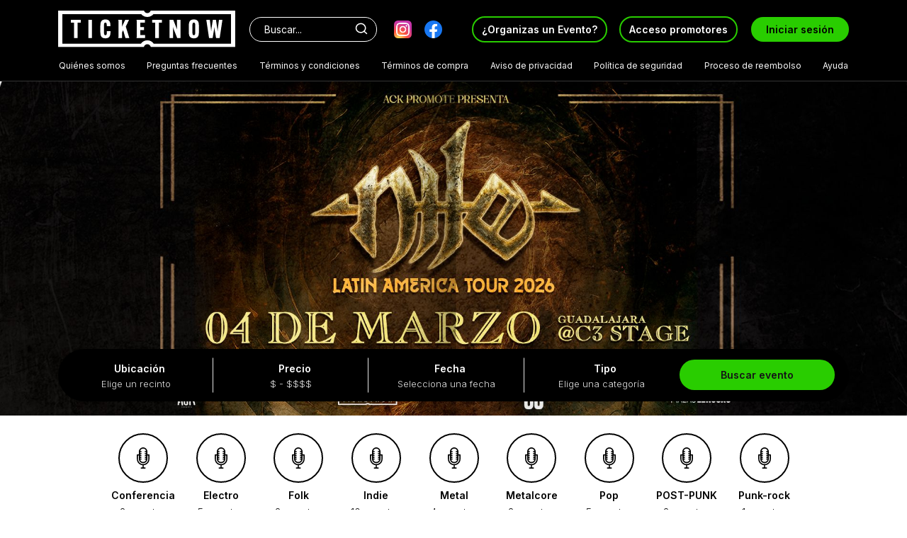

--- FILE ---
content_type: text/html; charset=utf-8
request_url: https://www.ticketnowmexico.com/
body_size: 21022
content:
<!DOCTYPE html>
<html lang="es" dir="ltr">
<head>
	<!-- Google tag (gtag.js) -->
        <script async src="https://www.googletagmanager.com/gtag/js?id=G-RKSZXS3C1H"></script>
        <script>
          window.dataLayer = window.dataLayer || [];
          function gtag(){dataLayer.push(arguments);}
          gtag('js', new Date());

          gtag('config', 'G-RKSZXS3C1H');
        </script>
    <meta charset="UTF-8">
    <meta name="viewport" content="width=device-width, initial-scale=1.0">
    <title>Inicio | TicketNow</title>

    <link rel="apple-touch-icon" sizes="57x57" href="/assets/favicon/apple-icon-57x57.png">
    <link rel="apple-touch-icon" sizes="60x60" href="/assets/favicon/apple-icon-60x60.png">
    <link rel="apple-touch-icon" sizes="72x72" href="/assets/favicon/apple-icon-72x72.png">
    <link rel="apple-touch-icon" sizes="76x76" href="/assets/favicon/apple-icon-76x76.png">
    <link rel="apple-touch-icon" sizes="114x114" href="/assets/favicon/apple-icon-114x114.png">
    <link rel="apple-touch-icon" sizes="120x120" href="/assets/favicon/apple-icon-120x120.png">
    <link rel="apple-touch-icon" sizes="144x144" href="/assets/favicon/apple-icon-144x144.png">
    <link rel="apple-touch-icon" sizes="152x152" href="/assets/favicon/apple-icon-152x152.png">
    <link rel="apple-touch-icon" sizes="180x180" href="/assets/favicon/apple-icon-180x180.png">
    <link rel="icon" type="image/png" sizes="192x192"  href="/assets/favicon/android-icon-192x192.png">
    <link rel="icon" type="image/png" sizes="32x32" href="/assets/favicon/favicon-32x32.png">
    <link rel="icon" type="image/png" sizes="96x96" href="/assets/favicon/favicon-96x96.png">
    <link rel="icon" type="image/png" sizes="16x16" href="/assets/favicon/favicon-16x16.png">
    <link rel="manifest" href="/assets/favicon/manifest.json">
    <meta name="msapplication-TileColor" content="#000000">
    <meta name="msapplication-TileImage" content="/assets/favicon/ms-icon-144x144.png">
    <meta name="theme-color" content="#000000">

    <meta name="description" content="Comprar boletos en línea. TicketNow sistema de reservación de boletos. Reserva tus boletos al instante.">

    <meta property="og:site_name" content="TicketNow"/>

      <link rel="canonical" href="https://www.ticketnowmexico.com">

      <meta property="og:title" content="Inicio | TicketNow" />
      <meta property="og:description" content="Comprar boletos en línea. TicketNow sistema de reservación de boletos. Reserva tus boletos al instante." />
      <meta property="og:image" content="https://www.ticketnowmexico.com/assets/favicon/android-icon-192x192.png" />
      <meta property="og:url" content="https://www.ticketnowmexico.com/assets/web/imagenes/logo_general.png" />
      <meta property="og:type" content="website" />

      <meta name="twitter:card" content="summary_large_image" />
      <meta name="twitter:title" content="Inicio | TicketNow" />
      <meta name="twitter:description" content="Comprar boletos en línea. TicketNow sistema de reservación de boletos. Reserva tus boletos al instante." />
      <meta name="twitter:image" content="https://www.ticketnowmexico.com/assets/web/imagenes/logo_general.png" />

    <link href="https://cdn.jsdelivr.net/npm/bootstrap@5.0.2/dist/css/bootstrap.min.css" rel="stylesheet"
          integrity="sha384-EVSTQN3/azprG1Anm3QDgpJLIm9Nao0Yz1ztcQTwFspd3yD65VohhpuuCOmLASjC"
          crossorigin="anonymous">
    <link href="/assets/web/css/vendor.css?id=98ff2040857b9d08ef1f9192ed818058" rel="stylesheet">

    <link href="/assets/web/css/app.css?id=3abf868b5249837e6a8da4bc64da572d" rel="stylesheet">


</head>

<body>
<header>
  <div class="header">

    <div class="header-area container-lg">
      <div class="header-content">
        <div class="logo">
          <a href="/">
            <img src="/assets/web/imagenes/logo.svg" alt="TicketNow">
          </a>
        </div>
        <div class="buscador">
          <form action="/buscar" class="input-buscar">
            <input type="text" placeholder="Buscar..." name="filtrar" class="form-control input-header" />
            <button type="submit" class="btn btn-submit">
              <img src="/assets/web/imagenes/iconos/ic_search.svg" alt="Buscar">
            </button>
          </form>
        </div>
        <ul class="redes-sociales-header">
            <li>
              <a href="https://www.instagram.com/ticketnowmexico/" target="_blank" class="btn">
                <img src="/assets/web/imagenes/social media/instagram.png" style="width: 25px">
              </a>
            </li>
            <li>
              <a href="https://www.facebook.com/TicketNowMexico/" target="_blank" class="btn">
                <img src="/assets/web/imagenes/social media/facebook.png" style="width: 25px">
              </a>
            </li>
        </ul>
        <div class="menu">
          <nav class="menu-header">
            <ul>






              <li>
                <a href="/organiza-un-evento" class="btn btn-promotores me-2">¿Organizas un Evento?</a>
              </li>
              <li>
                <a href="https://eventos.ticketnowmexico.com/reporting/login.asp" target="_blank" class="btn btn-promotores">Acceso promotores</a>
              </li>
              <li class="column-login">
                <a href="https://eventos.ticketnowmexico.com/login.asp?gifrompage=2&amp;gitopage=2" target="_blank" class="btn btn-login">Iniciar sesión</a>
              </li>
              <div class="menu-informacion">
                <ul class="d-flex flex-column">
                  <li>
                    <a href="/quienes-somos" class="btn">Quiénes somos</a>
                  </li>
                  <li>
                    <a href="/preguntas-frecuentes" class="btn">Preguntas frecuentes</a>
                  </li>
                  <li>
                    <a href="/terminos-y-condiciones" class="btn">Términos y condiciones</a>
                  </li>
                  <li>
                    <a href="/terminos-de-compra" class="btn">Términos de compra</a>
                  </li>
                  <li>
                    <a href="/aviso-de-privacidad" class="btn">Aviso de privacidad</a>
                  </li>
                  <li>
                    <a href="/politica-de-seguridad" class="btn">Política de seguridad</a>
                  </li>
                  <li>
                    <a href="/proceso-de-reembolso" class="btn">Proceso de reembolso</a>
                  </li>
                  <li>
                    <a href="/ayuda" class="btn">Ayuda</a>
                  </li>
                </ul>
              </div>
            </ul>
          </nav>
        </div>
        <div class="menu-mobile">
          <nav class="menu-header">
            <ul>
              <li class="btn-buscador">
                <button class="btn-buscador-modal btn btn-submit">
                  <img src="/assets/web/imagenes/iconos/ic_search.svg" alt="Buscar">
                </button>
              </li>
              <li>
                <a href="https://eventos.ticketnowmexico.com/login.asp?gifrompage=2&amp;gitopage=2" target="_blank" class="btn btn-login">
                  <span>Iniciar sesión</span>
                  <iconify-icon class="icono" icon="solar:user-bold"></iconify-icon>
                </a>
              </li>
              <li class="btn-hamburguesa">
                <button id="btnMenu" class="btn btn-submit">
                  <iconify-icon class="icono" icon="basil:menu-outline"></iconify-icon>
                </button>
              </li>
            </ul>
          </nav>
        </div>
      </div>

    </div>
    <div class="container-lg informacion-header">
      <ul class="d-flex justify-content-between">
        <li>
          <a href="/quienes-somos" class="btn">Quiénes somos</a>
        </li>
        <li>
          <a href="/preguntas-frecuentes" class="btn">Preguntas frecuentes</a>
        </li>
        <li>
          <a href="/terminos-y-condiciones" class="btn">Términos y condiciones</a>
        </li>
        <li>
          <a href="/terminos-de-compra" class="btn">Términos de compra</a>
        </li>
        <li>
          <a href="/aviso-de-privacidad" class="btn">Aviso de privacidad</a>
        </li>
        <li>
          <a href="/politica-de-seguridad" class="btn">Política de seguridad</a>
        </li>
        <li>
          <a href="/proceso-de-reembolso" class="btn">Proceso de reembolso</a>
        </li>
        <li>
          <a href="/ayuda" class="btn">Ayuda</a>
        </li>
      </ul>
    </div>
  </div>
</header>



    <main>

  <div id="indexSection">
<section class="banners">
    <div id="inicioBanners" class="owl-carousel owl-theme">
        <div class="item">
                <img src="/storage/imagenes/5ffe0fe9-ddcd-4b11-8714-7f8febf7f286.jpeg" alt="...">

        </div>
        <div class="item">
                <img src="/storage/imagenes/6360c250-7b47-4d87-92b0-efc5b65ec61e.jpeg" alt="...">

        </div>
        <div class="item">
                <img src="/storage/imagenes/b3d7f123-ba39-4df4-98d8-41ed58648ca2.jpeg" alt="...">

        </div>
        <div class="item">
                <img src="/storage/imagenes/ef0b9c87-f2b9-410d-bb2d-88c39a2d6f03.jpeg" alt="...">

        </div>
        <div class="item">
                <img src="/storage/imagenes/a2f202d5-0a41-4e42-99b9-49863241623c.jpeg" alt="...">

        </div>
        <div class="item">
                <img src="/storage/imagenes/3b7969e5-84e1-4ccb-8d41-7fb84bcdee96.jpeg" alt="...">

        </div>
        <div class="item">
                <img src="/storage/imagenes/747a5c1e-e728-4ed1-b14f-9f7897e83ea8.jpeg" alt="...">

        </div>
        <div class="item">
                <img src="/storage/imagenes/ea5af1d5-a405-4acc-a476-b7d62a457dac.jpeg" alt="...">

        </div>
        <div class="item">
                <img src="/storage/imagenes/2396f5aa-b559-484f-b40b-74e77badeb1b.jpeg" alt="...">

        </div>
        <div class="item">
                <img src="/storage/imagenes/83812b2e-09fe-4f23-96c5-aaf90c457ff7.jpeg" alt="...">

        </div>
        <div class="item">
                <img src="/storage/imagenes/26b1caf3-ede9-4a52-82b3-3381800f2af0.jpeg" alt="...">

        </div>
        <div class="item">
                <img src="/storage/imagenes/6d6835be-1337-413a-99f1-2e4d4405b98a.jpeg" alt="...">

        </div>
        <div class="item">
                <img src="/storage/imagenes/558ce7ff-d7b5-401b-b112-899bfb90ae4c.jpeg" alt="...">

        </div>
        <div class="item">
                <img src="/storage/imagenes/74dd243d-ad05-4008-983a-2035fe9fdf11.jpeg" alt="...">

        </div>
        <div class="item">
                <img src="/storage/imagenes/5ec84169-fd98-42cc-9a67-e508b59fb054.jpeg" alt="...">

        </div>
        <div class="item">
                <img src="/storage/imagenes/e288153e-4576-4853-85e0-b5206012ecf0.jpeg" alt="...">

        </div>
        <div class="item">
                <img src="/storage/imagenes/b7d0e36e-0a04-40a2-90dd-ca510eac5b8d.jpeg" alt="...">

        </div>
        <div class="item">
                <img src="/storage/imagenes/d0a14d0f-7c10-4750-b5c3-ac6ccccfaf87.jpeg" alt="...">

        </div>
        <div class="item">
                <img src="/storage/imagenes/02e9aff4-e959-44e6-8306-1bc27ae0207d.jpeg" alt="...">

        </div>
        <div class="item">
                <img src="/storage/imagenes/b9f276ea-1847-42b0-a11f-c18a39c2858c.jpeg" alt="...">

        </div>
        <div class="item">
                <img src="/storage/imagenes/7e16c2e3-7d17-4c08-a59d-7420a80eda70.jpeg" alt="...">

        </div>
        <div class="item">
                <img src="/storage/imagenes/d8026928-b58e-4b11-bfc0-fe70ba298ef9.jpeg" alt="...">

        </div>
        <div class="item">
                <img src="/storage/imagenes/2f5307b5-5e33-4cfa-aaf3-0cd839d5b320.jpeg" alt="...">

        </div>
        <div class="item">
                <img src="/storage/imagenes/a5e5ad14-6231-4648-a338-2e6bbfece205.jpeg" alt="...">

        </div>
        <div class="item">
                <img src="/storage/imagenes/acb6b182-5904-47a7-b948-b155e8b3d8c4.jpeg" alt="...">

        </div>
        <div class="item">
                <img src="/storage/imagenes/9fe01a26-b1e6-4866-a8a1-87bcb7c4b026.jpeg" alt="...">

        </div>
    </div>

    <div id="inicioBannersTelefono" class="owl-carousel owl-theme">

                <div class="item">
                    <a href="javascript:;" target="_blank">
                            <img src="/storage/imagenes/47ffa016-dc58-4bca-8158-09f7f0ad7a75.jpeg" alt="...">
                    </a>
                </div>

                <div class="item">
                    <a href="javascript:;" target="_blank">
                            <img src="/storage/imagenes/87f9094c-f5e2-4915-bbfe-ca6ac6f28c66.jpeg" alt="...">
                    </a>
                </div>

                <div class="item">
                    <a href="javascript:;" target="_blank">
                            <img src="/storage/imagenes/d8eca31d-337d-4e4e-baa7-faa1a480e12e.jpeg" alt="...">
                    </a>
                </div>

                <div class="item">
                    <a href="javascript:;" target="_blank">
                            <img src="/storage/imagenes/fc0058da-b55a-493b-849d-32ea52a8cd19.jpeg" alt="...">
                    </a>
                </div>

                <div class="item">
                    <a href="javascript:;" target="_blank">
                            <img src="/storage/imagenes/2ad7683e-8766-423a-9d6b-1ddb777c7903.jpeg" alt="...">
                    </a>
                </div>

                <div class="item">
                    <a href="javascript:;" target="_blank">
                            <img src="/storage/imagenes/9740b211-0b64-4ed7-a93e-8ce28ca59d51.jpeg" alt="...">
                    </a>
                </div>

                <div class="item">
                    <a href="javascript:;" target="_blank">
                            <img src="/storage/imagenes/3a3a5f86-dab0-4ef1-af66-307acd7b2a7e.jpeg" alt="...">
                    </a>
                </div>

                <div class="item">
                    <a href="javascript:;" target="_blank">
                            <img src="/storage/imagenes/783d670d-f8af-4189-90e3-3a68351ce89c.jpeg" alt="...">
                    </a>
                </div>

                <div class="item">
                    <a href="javascript:;" target="_blank">
                            <img src="/storage/imagenes/31e53c7d-84f9-41e4-b0e8-90e7134bd356.jpeg" alt="...">
                    </a>
                </div>

                <div class="item">
                    <a href="javascript:;" target="_blank">
                            <img src="/storage/imagenes/38f1cfda-2c19-4a51-9ab7-2b037dd9d0ad.jpeg" alt="...">
                    </a>
                </div>

                <div class="item">
                    <a href="javascript:;" target="_blank">
                            <img src="/storage/imagenes/d77a1644-e438-4cc7-904b-5f2aa4b9fcc2.jpeg" alt="...">
                    </a>
                </div>

                <div class="item">
                    <a href="javascript:;" target="_blank">
                            <img src="/storage/imagenes/c0d19ab0-67b4-4211-b2b4-186bfb4afb76.jpeg" alt="...">
                    </a>
                </div>

                <div class="item">
                    <a href="javascript:;" target="_blank">
                            <img src="/storage/imagenes/851d876e-3e2b-41a1-8305-ce43261ee105.jpeg" alt="...">
                    </a>
                </div>

                <div class="item">
                    <a href="javascript:;" target="_blank">
                            <img src="/storage/imagenes/54ccfae4-c8d5-492b-8c62-63f32c94d0fb.jpeg" alt="...">
                    </a>
                </div>

                <div class="item">
                    <a href="javascript:;" target="_blank">
                            <img src="/storage/imagenes/b44fcb5f-8590-4e9f-ac23-e194c0fd5eb6.jpeg" alt="...">
                    </a>
                </div>

                <div class="item">
                    <a href="javascript:;" target="_blank">
                            <img src="/storage/imagenes/39a1251f-065b-4252-bf39-a3e0d60684fb.jpeg" alt="...">
                    </a>
                </div>

                <div class="item">
                    <a href="javascript:;" target="_blank">
                            <img src="/storage/imagenes/d730c2bf-d71a-43a3-a5a7-1052684daa31.jpeg" alt="...">
                    </a>
                </div>

                <div class="item">
                    <a href="javascript:;" target="_blank">
                            <img src="/storage/imagenes/7a082a59-1995-4a10-a5f4-d8d25d95eae5.jpeg" alt="...">
                    </a>
                </div>

                <div class="item">
                    <a href="javascript:;" target="_blank">
                            <img src="/storage/imagenes/bb75cbdf-2a73-4cfe-b2c1-2ff4861e63d3.jpeg" alt="...">
                    </a>
                </div>

                <div class="item">
                    <a href="javascript:;" target="_blank">
                            <img src="/storage/imagenes/c0999c04-046b-40e4-bbbc-8b2c8a6be790.jpeg" alt="...">
                    </a>
                </div>

                <div class="item">
                    <a href="javascript:;" target="_blank">
                            <img src="/storage/imagenes/0ee87f23-e320-4920-b258-eff18d017263.jpeg" alt="...">
                    </a>
                </div>

                <div class="item">
                    <a href="javascript:;" target="_blank">
                            <img src="/storage/imagenes/b4f0828a-4bdf-494b-9677-ec93f1fdfd99.jpeg" alt="...">
                    </a>
                </div>

                <div class="item">
                    <a href="javascript:;" target="_blank">
                            <img src="/storage/imagenes/6bdac30d-0603-4a43-bc9c-d7e4749141d7.jpeg" alt="...">
                    </a>
                </div>

                <div class="item">
                    <a href="javascript:;" target="_blank">
                            <img src="/storage/imagenes/1f8b42bd-9e23-4849-ac8e-6c7065506bf7.jpeg" alt="...">
                    </a>
                </div>

                <div class="item">
                    <a href="javascript:;" target="_blank">
                            <img src="/storage/imagenes/5d5c56a6-fa59-4a7e-ab7b-8eba98cbd0fa.jpeg" alt="...">
                    </a>
                </div>

                <div class="item">
                    <a href="javascript:;" target="_blank">
                            <img src="/storage/imagenes/2e0e51d4-bb83-4cb4-911f-4f91b215433b.jpeg" alt="...">
                    </a>
                </div>
    </div>

    <div id="vueFiltros" class="banners-filtros">
        <div class="container-lg">
            <div class="row">
                <div class="col-12">
                    <filtros-inicio :ubicaciones="[{&quot;id&quot;:50,&quot;nombre&quot;:&quot;-&quot;,&quot;activo&quot;:1,&quot;created_at&quot;:&quot;2025-01-23T09:56:03.000-06:00&quot;,&quot;updated_at&quot;:&quot;2025-01-23T09:56:03.000-06:00&quot;,&quot;deleted_at&quot;:null,&quot;aforos&quot;:[{&quot;id&quot;:100,&quot;ciudad_id&quot;:50,&quot;nombre&quot;:&quot;POR CONFIRMAR&quot;,&quot;ubicacion&quot;:null,&quot;direccion&quot;:&quot;-, -, -, JAL&quot;,&quot;created_at&quot;:&quot;2025-01-23T09:56:03.000-06:00&quot;,&quot;updated_at&quot;:&quot;2025-01-23T09:56:03.000-06:00&quot;,&quot;deleted_at&quot;:null}]},{&quot;id&quot;:1,&quot;nombre&quot;:&quot;Aguascalientes&quot;,&quot;activo&quot;:1,&quot;created_at&quot;:&quot;2023-07-21T15:02:15.000-06:00&quot;,&quot;updated_at&quot;:&quot;2023-08-03T22:04:46.000-06:00&quot;,&quot;deleted_at&quot;:null,&quot;aforos&quot;:[{&quot;id&quot;:1,&quot;ciudad_id&quot;:1,&quot;nombre&quot;:&quot;Auditorio Dimo&quot;,&quot;ubicacion&quot;:&quot;21.889870377611704,-102.27724124894534&quot;,&quot;direccion&quot;:&quot;Prof. A. Topete del Valle 108, Barrio de San Marcos, 20070 Aguascalientes, Ags.&quot;,&quot;created_at&quot;:&quot;2023-07-21T15:02:15.000-06:00&quot;,&quot;updated_at&quot;:&quot;2023-08-22T17:33:14.000-06:00&quot;,&quot;deleted_at&quot;:null},{&quot;id&quot;:28,&quot;ciudad_id&quot;:1,&quot;nombre&quot;:&quot;AUDITORIO VICTORIA&quot;,&quot;ubicacion&quot;:null,&quot;direccion&quot;:&quot;José F. Elizondo #230, 20220, Aguascalientes, AGS&quot;,&quot;created_at&quot;:&quot;2023-09-18T21:44:04.000-06:00&quot;,&quot;updated_at&quot;:&quot;2023-09-18T21:44:04.000-06:00&quot;,&quot;deleted_at&quot;:null},{&quot;id&quot;:90,&quot;ciudad_id&quot;:1,&quot;nombre&quot;:&quot;RockSí&quot;,&quot;ubicacion&quot;:null,&quot;direccion&quot;:&quot;Av. Convención de 1914 Pte. 1020, 20060, Aguascalientes, AGS&quot;,&quot;created_at&quot;:&quot;2024-11-07T10:02:03.000-06:00&quot;,&quot;updated_at&quot;:&quot;2024-11-07T10:02:03.000-06:00&quot;,&quot;deleted_at&quot;:null}]},{&quot;id&quot;:49,&quot;nombre&quot;:&quot;Ajijic&quot;,&quot;activo&quot;:1,&quot;created_at&quot;:&quot;2024-11-15T10:46:04.000-06:00&quot;,&quot;updated_at&quot;:&quot;2024-11-15T10:46:04.000-06:00&quot;,&quot;deleted_at&quot;:null,&quot;aforos&quot;:[{&quot;id&quot;:94,&quot;ciudad_id&quot;:49,&quot;nombre&quot;:&quot;Finca de Adobe \t\t\t&quot;,&quot;ubicacion&quot;:null,&quot;direccion&quot;:&quot;Constitución #147, Centro, 45920, Ajijic, JAL&quot;,&quot;created_at&quot;:&quot;2024-11-15T10:46:04.000-06:00&quot;,&quot;updated_at&quot;:&quot;2024-11-15T10:46:04.000-06:00&quot;,&quot;deleted_at&quot;:null}]},{&quot;id&quot;:40,&quot;nombre&quot;:&quot;Anytown&quot;,&quot;activo&quot;:1,&quot;created_at&quot;:&quot;2024-07-23T19:27:06.000-06:00&quot;,&quot;updated_at&quot;:&quot;2024-07-23T19:27:06.000-06:00&quot;,&quot;deleted_at&quot;:null,&quot;aforos&quot;:[{&quot;id&quot;:73,&quot;ciudad_id&quot;:40,&quot;nombre&quot;:&quot;Sample Venue 1&quot;,&quot;ubicacion&quot;:null,&quot;direccion&quot;:&quot;123 Main St, 11111, Anytown, CA&quot;,&quot;created_at&quot;:&quot;2024-07-23T19:27:06.000-06:00&quot;,&quot;updated_at&quot;:&quot;2024-07-23T19:27:06.000-06:00&quot;,&quot;deleted_at&quot;:null}]},{&quot;id&quot;:52,&quot;nombre&quot;:&quot;Autlán de Navarro&quot;,&quot;activo&quot;:1,&quot;created_at&quot;:&quot;2025-04-08T17:12:04.000-06:00&quot;,&quot;updated_at&quot;:&quot;2025-04-08T17:12:04.000-06:00&quot;,&quot;deleted_at&quot;:null,&quot;aforos&quot;:[{&quot;id&quot;:113,&quot;ciudad_id&quot;:52,&quot;nombre&quot;:&quot;Palenque de Gallos \&quot;El Rodeo\&quot;&quot;,&quot;ubicacion&quot;:null,&quot;direccion&quot;:&quot;Prol. Guadalupe Victoria 2971, 48900, Autlán de Navarro, JAL&quot;,&quot;created_at&quot;:&quot;2025-04-08T17:12:04.000-06:00&quot;,&quot;updated_at&quot;:&quot;2025-04-08T17:12:04.000-06:00&quot;,&quot;deleted_at&quot;:null}]},{&quot;id&quot;:8,&quot;nombre&quot;:&quot;Baja California Sur&quot;,&quot;activo&quot;:1,&quot;created_at&quot;:&quot;2023-07-21T15:02:15.000-06:00&quot;,&quot;updated_at&quot;:&quot;2023-07-21T15:02:15.000-06:00&quot;,&quot;deleted_at&quot;:null,&quot;aforos&quot;:[{&quot;id&quot;:7,&quot;ciudad_id&quot;:8,&quot;nombre&quot;:&quot;La Terminal de Cabo&quot;,&quot;ubicacion&quot;:&quot;22.890904541591926,-109.90706295850491&quot;,&quot;direccion&quot;:&quot;Marina de Cabo San Lucas Puerto 0 Frente a Breathless Hotel El Medano, 23450 Cabo San Lucas, B.C.S.&quot;,&quot;created_at&quot;:&quot;2023-07-21T15:02:15.000-06:00&quot;,&quot;updated_at&quot;:&quot;2023-09-04T20:04:00.000-06:00&quot;,&quot;deleted_at&quot;:null},{&quot;id&quot;:9,&quot;ciudad_id&quot;:8,&quot;nombre&quot;:&quot;Teatro de la ciudad&quot;,&quot;ubicacion&quot;:&quot;24.14212971473969,-110.30903986362051&quot;,&quot;direccion&quot;:&quot;Antonio Navarro e/ Altamirano y H. de Independencia, Centro, Zona Central, 23000 La Paz, B.C.S.&quot;,&quot;created_at&quot;:&quot;2023-07-21T15:02:15.000-06:00&quot;,&quot;updated_at&quot;:&quot;2023-08-22T18:43:48.000-06:00&quot;,&quot;deleted_at&quot;:null}]},{&quot;id&quot;:35,&quot;nombre&quot;:&quot;CABO SAN LUCAS&quot;,&quot;activo&quot;:1,&quot;created_at&quot;:&quot;2024-05-09T16:41:05.000-06:00&quot;,&quot;updated_at&quot;:&quot;2024-05-09T16:41:05.000-06:00&quot;,&quot;deleted_at&quot;:null,&quot;aforos&quot;:[{&quot;id&quot;:58,&quot;ciudad_id&quot;:35,&quot;nombre&quot;:&quot;HOTEL PLAYA GRANDE CABO SAN LUCAS\t\t\t&quot;,&quot;ubicacion&quot;:null,&quot;direccion&quot;:&quot;AV. PLAYA GRANDE # 1 COL. CENTRO, CABO SAN LUCAS, CP 23450\t\t\t, 23450, CABO SAN LUCAS, BCS&quot;,&quot;created_at&quot;:&quot;2024-05-09T16:41:05.000-06:00&quot;,&quot;updated_at&quot;:&quot;2024-05-09T16:41:05.000-06:00&quot;,&quot;deleted_at&quot;:null}]},{&quot;id&quot;:32,&quot;nombre&quot;:&quot;Cancún&quot;,&quot;activo&quot;:1,&quot;created_at&quot;:&quot;2024-04-03T10:56:10.000-06:00&quot;,&quot;updated_at&quot;:&quot;2024-04-03T10:56:10.000-06:00&quot;,&quot;deleted_at&quot;:null,&quot;aforos&quot;:[{&quot;id&quot;:51,&quot;ciudad_id&quot;:32,&quot;nombre&quot;:&quot;Selina Downtown&quot;,&quot;ubicacion&quot;:null,&quot;direccion&quot;:&quot;Av Tulum 75, 77500, Cancún, QR&quot;,&quot;created_at&quot;:&quot;2024-04-03T10:56:10.000-06:00&quot;,&quot;updated_at&quot;:&quot;2024-04-03T10:56:10.000-06:00&quot;,&quot;deleted_at&quot;:null}]},{&quot;id&quot;:26,&quot;nombre&quot;:&quot;Cd. Guzmán&quot;,&quot;activo&quot;:1,&quot;created_at&quot;:&quot;2024-01-19T13:27:06.000-06:00&quot;,&quot;updated_at&quot;:&quot;2024-01-19T13:27:06.000-06:00&quot;,&quot;deleted_at&quot;:null,&quot;aforos&quot;:[{&quot;id&quot;:40,&quot;ciudad_id&quot;:26,&quot;nombre&quot;:&quot;Quinta SM&quot;,&quot;ubicacion&quot;:null,&quot;direccion&quot;:&quot;Av. Cristóbal Colón 410, 49000, Cd. Guzmán, JAL&quot;,&quot;created_at&quot;:&quot;2024-01-19T13:27:06.000-06:00&quot;,&quot;updated_at&quot;:&quot;2024-01-19T13:27:06.000-06:00&quot;,&quot;deleted_at&quot;:null}]},{&quot;id&quot;:27,&quot;nombre&quot;:&quot;CDMX&quot;,&quot;activo&quot;:1,&quot;created_at&quot;:&quot;2024-01-22T23:08:05.000-06:00&quot;,&quot;updated_at&quot;:&quot;2024-01-22T23:08:05.000-06:00&quot;,&quot;deleted_at&quot;:null,&quot;aforos&quot;:[{&quot;id&quot;:106,&quot;ciudad_id&quot;:27,&quot;nombre&quot;:&quot;Dobermann Aragón&quot;,&quot;ubicacion&quot;:null,&quot;direccion&quot;:&quot;Av. Hacienda de la Gavia #46, 57130, CDMX, CDMX&quot;,&quot;created_at&quot;:&quot;2025-02-12T14:59:04.000-06:00&quot;,&quot;updated_at&quot;:&quot;2025-02-12T14:59:04.000-06:00&quot;,&quot;deleted_at&quot;:null},{&quot;id&quot;:101,&quot;ciudad_id&quot;:27,&quot;nombre&quot;:&quot;Fuck Off Room&quot;,&quot;ubicacion&quot;:null,&quot;direccion&quot;:&quot;Diagonal Patriotismo 6, 06170, CDMX, CDMX&quot;,&quot;created_at&quot;:&quot;2025-01-27T10:39:02.000-06:00&quot;,&quot;updated_at&quot;:&quot;2025-01-27T10:39:02.000-06:00&quot;,&quot;deleted_at&quot;:null},{&quot;id&quot;:41,&quot;ciudad_id&quot;:27,&quot;nombre&quot;:&quot;La Mezcalli&quot;,&quot;ubicacion&quot;:null,&quot;direccion&quot;:&quot;Rosales 6, col tabacalera, Mexico City, Mexico  CDMX, 06030, CDMX, CDMX&quot;,&quot;created_at&quot;:&quot;2024-01-22T23:08:05.000-06:00&quot;,&quot;updated_at&quot;:&quot;2024-01-22T23:08:05.000-06:00&quot;,&quot;deleted_at&quot;:null},{&quot;id&quot;:87,&quot;ciudad_id&quot;:27,&quot;nombre&quot;:&quot;MULTIFORO ALICIA&quot;,&quot;ubicacion&quot;:null,&quot;direccion&quot;:&quot;C. Eligio Ancona 145, Sta María \t\t, 06400, CDMX, CDMX&quot;,&quot;created_at&quot;:&quot;2024-11-07T10:02:03.000-06:00&quot;,&quot;updated_at&quot;:&quot;2024-11-07T10:02:03.000-06:00&quot;,&quot;deleted_at&quot;:null},{&quot;id&quot;:78,&quot;ciudad_id&quot;:27,&quot;nombre&quot;:&quot;QA AZURE 2024&quot;,&quot;ubicacion&quot;:null,&quot;direccion&quot;:&quot;MEMXICO, 13019, CDMX, CDMX&quot;,&quot;created_at&quot;:&quot;2024-07-23T19:32:24.000-06:00&quot;,&quot;updated_at&quot;:&quot;2024-07-23T19:32:24.000-06:00&quot;,&quot;deleted_at&quot;:null},{&quot;id&quot;:75,&quot;ciudad_id&quot;:27,&quot;nombre&quot;:&quot;QA FUNCIONAL 2021&quot;,&quot;ubicacion&quot;:null,&quot;direccion&quot;:&quot;Montecito 38, 03810, CDMX, CDMX&quot;,&quot;created_at&quot;:&quot;2024-07-23T19:32:20.000-06:00&quot;,&quot;updated_at&quot;:&quot;2024-07-23T19:32:20.000-06:00&quot;,&quot;deleted_at&quot;:null}]},{&quot;id&quot;:10,&quot;nombre&quot;:&quot;Chihuahua&quot;,&quot;activo&quot;:1,&quot;created_at&quot;:&quot;2023-08-30T15:10:03.000-06:00&quot;,&quot;updated_at&quot;:&quot;2023-08-30T15:10:03.000-06:00&quot;,&quot;deleted_at&quot;:null,&quot;aforos&quot;:[{&quot;id&quot;:117,&quot;ciudad_id&quot;:10,&quot;nombre&quot;:&quot;BANDIDOS CLUB&quot;,&quot;ubicacion&quot;:null,&quot;direccion&quot;:&quot;C. JUAN ALDAMA 3904, 31350, CHIHUAHUA, CHI&quot;,&quot;created_at&quot;:&quot;2025-07-07T18:03:03.000-06:00&quot;,&quot;updated_at&quot;:&quot;2025-07-07T18:03:03.000-06:00&quot;,&quot;deleted_at&quot;:null},{&quot;id&quot;:62,&quot;ciudad_id&quot;:10,&quot;nombre&quot;:&quot;DON BURRO FORO CULTURAL&quot;,&quot;ubicacion&quot;:null,&quot;direccion&quot;:&quot;Avenida Universidad, San Felipe I Etapa, 31203, Chihuahua, CHI&quot;,&quot;created_at&quot;:&quot;2024-05-13T13:19:06.000-06:00&quot;,&quot;updated_at&quot;:&quot;2024-05-13T13:19:06.000-06:00&quot;,&quot;deleted_at&quot;:null},{&quot;id&quot;:16,&quot;ciudad_id&quot;:10,&quot;nombre&quot;:&quot;LA MEXICANA&quot;,&quot;ubicacion&quot;:null,&quot;direccion&quot;:&quot;Guadalupe Victoria 417, 31000, Chihuahua, CHI&quot;,&quot;created_at&quot;:&quot;2023-08-30T15:10:03.000-06:00&quot;,&quot;updated_at&quot;:&quot;2023-08-30T15:10:03.000-06:00&quot;,&quot;deleted_at&quot;:null},{&quot;id&quot;:22,&quot;ciudad_id&quot;:10,&quot;nombre&quot;:&quot;PISTOLEROS&quot;,&quot;ubicacion&quot;:null,&quot;direccion&quot;:&quot;Lucio Alvarado #200, 31215, Chihuahua, CHI&quot;,&quot;created_at&quot;:&quot;2023-09-07T17:58:04.000-06:00&quot;,&quot;updated_at&quot;:&quot;2023-09-07T17:58:04.000-06:00&quot;,&quot;deleted_at&quot;:null}]},{&quot;id&quot;:2,&quot;nombre&quot;:&quot;Ciudad de México&quot;,&quot;activo&quot;:1,&quot;created_at&quot;:&quot;2023-07-21T15:02:15.000-06:00&quot;,&quot;updated_at&quot;:&quot;2023-07-21T15:02:15.000-06:00&quot;,&quot;deleted_at&quot;:null,&quot;aforos&quot;:[{&quot;id&quot;:71,&quot;ciudad_id&quot;:2,&quot;nombre&quot;:&quot;CIRCO VOLADOR&quot;,&quot;ubicacion&quot;:null,&quot;direccion&quot;:&quot;Calz. de la Viga 146, 15800, Ciudad de México, CDMX&quot;,&quot;created_at&quot;:&quot;2024-07-16T11:00:08.000-06:00&quot;,&quot;updated_at&quot;:&quot;2024-07-16T11:00:08.000-06:00&quot;,&quot;deleted_at&quot;:null},{&quot;id&quot;:50,&quot;ciudad_id&quot;:2,&quot;nombre&quot;:&quot;Gato Calavera&quot;,&quot;ubicacion&quot;:null,&quot;direccion&quot;:&quot;Xola 114, Álamos, Benito Juárez, 03400, Ciudad de México, CDMX&quot;,&quot;created_at&quot;:&quot;2024-03-15T15:01:06.000-06:00&quot;,&quot;updated_at&quot;:&quot;2024-03-15T15:01:06.000-06:00&quot;,&quot;deleted_at&quot;:null},{&quot;id&quot;:47,&quot;ciudad_id&quot;:2,&quot;nombre&quot;:&quot;La Piedad Live Music&quot;,&quot;ubicacion&quot;:null,&quot;direccion&quot;:&quot;Av. de los Insurgentes Sur 585, Nápoles, Benito Juárez, 03810, Ciudad de México, CDMX&quot;,&quot;created_at&quot;:&quot;2024-02-22T11:59:07.000-06:00&quot;,&quot;updated_at&quot;:&quot;2024-02-22T11:59:07.000-06:00&quot;,&quot;deleted_at&quot;:null},{&quot;id&quot;:8,&quot;ciudad_id&quot;:2,&quot;nombre&quot;:&quot;Pepsi Center&quot;,&quot;ubicacion&quot;:&quot;19.47193735798662,-99.13496843750002&quot;,&quot;direccion&quot;:&quot;Dakota s/n, Nápoles, Benito Juárez, 03810 Ciudad de México, CDMX&quot;,&quot;created_at&quot;:&quot;2023-07-21T15:02:15.000-06:00&quot;,&quot;updated_at&quot;:&quot;2023-08-22T17:41:29.000-06:00&quot;,&quot;deleted_at&quot;:null}]},{&quot;id&quot;:38,&quot;nombre&quot;:&quot;Ciudad de México, CDMX&quot;,&quot;activo&quot;:1,&quot;created_at&quot;:&quot;2024-06-05T20:14:06.000-06:00&quot;,&quot;updated_at&quot;:&quot;2024-06-05T20:14:06.000-06:00&quot;,&quot;deleted_at&quot;:null,&quot;aforos&quot;:[{&quot;id&quot;:65,&quot;ciudad_id&quot;:38,&quot;nombre&quot;:&quot;FORO BIZARRO&quot;,&quot;ubicacion&quot;:null,&quot;direccion&quot;:&quot;Av. Yucatan 10,, 06700, Ciudad de México, CDMX, CDMX&quot;,&quot;created_at&quot;:&quot;2024-06-05T20:14:06.000-06:00&quot;,&quot;updated_at&quot;:&quot;2024-06-05T20:14:06.000-06:00&quot;,&quot;deleted_at&quot;:null}]},{&quot;id&quot;:9,&quot;nombre&quot;:&quot;Ciudad Juarez&quot;,&quot;activo&quot;:1,&quot;created_at&quot;:&quot;2023-07-26T19:08:40.000-06:00&quot;,&quot;updated_at&quot;:&quot;2023-07-26T19:08:40.000-06:00&quot;,&quot;deleted_at&quot;:null,&quot;aforos&quot;:[{&quot;id&quot;:120,&quot;ciudad_id&quot;:9,&quot;nombre&quot;:&quot;ANEXO CENTENARIO&quot;,&quot;ubicacion&quot;:null,&quot;direccion&quot;:&quot;C. IGNACIO MEJÍA, 32000, CIUDAD JUÁREZ, CHI&quot;,&quot;created_at&quot;:&quot;2025-07-11T17:17:05.000-06:00&quot;,&quot;updated_at&quot;:&quot;2025-07-11T17:17:05.000-06:00&quot;,&quot;deleted_at&quot;:null},{&quot;id&quot;:14,&quot;ciudad_id&quot;:9,&quot;nombre&quot;:&quot;Estadio Tecate&quot;,&quot;ubicacion&quot;:null,&quot;direccion&quot;:&quot;Av Reforma 1535, El Barreal, 32040 Cd Juárez, Chih.&quot;,&quot;created_at&quot;:&quot;2023-07-26T19:13:32.000-06:00&quot;,&quot;updated_at&quot;:&quot;2023-07-26T19:13:32.000-06:00&quot;,&quot;deleted_at&quot;:null}]},{&quot;id&quot;:3,&quot;nombre&quot;:&quot;Guadalajara&quot;,&quot;activo&quot;:1,&quot;created_at&quot;:&quot;2023-07-21T15:02:15.000-06:00&quot;,&quot;updated_at&quot;:&quot;2023-07-21T15:02:15.000-06:00&quot;,&quot;deleted_at&quot;:null,&quot;aforos&quot;:[{&quot;id&quot;:107,&quot;ciudad_id&quot;:3,&quot;nombre&quot;:&quot;Anexo Independencia&quot;,&quot;ubicacion&quot;:null,&quot;direccion&quot;:&quot;Epigmenio Gonzalez 66, 44180, Guadalajara, JAL&quot;,&quot;created_at&quot;:&quot;2025-02-14T09:24:05.000-06:00&quot;,&quot;updated_at&quot;:&quot;2025-02-14T09:24:05.000-06:00&quot;,&quot;deleted_at&quot;:null},{&quot;id&quot;:76,&quot;ciudad_id&quot;:3,&quot;nombre&quot;:&quot;BALNEARIO VALENCIA&quot;,&quot;ubicacion&quot;:null,&quot;direccion&quot;:&quot;Av Siempre Viva #123, 45618, Guadalajara, JAL&quot;,&quot;created_at&quot;:&quot;2024-07-23T19:32:22.000-06:00&quot;,&quot;updated_at&quot;:&quot;2024-07-23T19:32:22.000-06:00&quot;,&quot;deleted_at&quot;:null},{&quot;id&quot;:139,&quot;ciudad_id&quot;:3,&quot;nombre&quot;:&quot;Bar Barba Negra&quot;,&quot;ubicacion&quot;:null,&quot;direccion&quot;:&quot;C. Justo Sierra 2194-A, Ladrón de Guevara,, 44600, Guadalajara, JAL&quot;,&quot;created_at&quot;:&quot;2026-01-12T15:42:04.000-06:00&quot;,&quot;updated_at&quot;:&quot;2026-01-12T15:42:04.000-06:00&quot;,&quot;deleted_at&quot;:null},{&quot;id&quot;:127,&quot;ciudad_id&quot;:3,&quot;nombre&quot;:&quot;Beats Urban Eatery&quot;,&quot;ubicacion&quot;:null,&quot;direccion&quot;:&quot;José Maria Narvaez 1029, 44730, Guadalajara, JAL&quot;,&quot;created_at&quot;:&quot;2025-08-30T11:12:05.000-06:00&quot;,&quot;updated_at&quot;:&quot;2025-08-30T11:12:05.000-06:00&quot;,&quot;deleted_at&quot;:null},{&quot;id&quot;:2,&quot;ciudad_id&quot;:3,&quot;nombre&quot;:&quot;C3 Rooftop&quot;,&quot;ubicacion&quot;:&quot;20.67468675364447,-103.36953037248482&quot;,&quot;direccion&quot;:&quot;Av. Ignacio L. Vallarta 1448, Col Americana, 44160, Guadalajara, Jal. México.&quot;,&quot;created_at&quot;:&quot;2023-07-21T15:02:15.000-06:00&quot;,&quot;updated_at&quot;:&quot;2023-09-04T19:57:27.000-06:00&quot;,&quot;deleted_at&quot;:null},{&quot;id&quot;:3,&quot;ciudad_id&quot;:3,&quot;nombre&quot;:&quot;C3 Stage&quot;,&quot;ubicacion&quot;:&quot;20.674703165877396,-103.36953222739321&quot;,&quot;direccion&quot;:&quot;Av. Ignacio L. Vallarta 1448, Col Americana, 44160, Guadalajara, Jal. México.&quot;,&quot;created_at&quot;:&quot;2023-07-21T15:02:15.000-06:00&quot;,&quot;updated_at&quot;:&quot;2023-09-04T19:56:53.000-06:00&quot;,&quot;deleted_at&quot;:null},{&quot;id&quot;:138,&quot;ciudad_id&quot;:3,&quot;nombre&quot;:&quot;Centro de Convenciones Victory Outreach&quot;,&quot;ubicacion&quot;:null,&quot;direccion&quot;:&quot;Av. Manuel Ávila Camacho 1567, Niños Heroes, 44210 Guadalajara, Jal., 44210, Guadalajara, JAL&quot;,&quot;created_at&quot;:&quot;2026-01-05T16:30:04.000-06:00&quot;,&quot;updated_at&quot;:&quot;2026-01-05T16:30:04.000-06:00&quot;,&quot;deleted_at&quot;:null},{&quot;id&quot;:130,&quot;ciudad_id&quot;:3,&quot;nombre&quot;:&quot;Cervecería del Rock&quot;,&quot;ubicacion&quot;:null,&quot;direccion&quot;:&quot;Expo Rock Center, Av. Ignacio L Vallarta 5145-Local G-9, Camino Real, 45040, Guadalajara, JAL&quot;,&quot;created_at&quot;:&quot;2025-09-12T13:57:04.000-06:00&quot;,&quot;updated_at&quot;:&quot;2025-09-12T13:57:04.000-06:00&quot;,&quot;deleted_at&quot;:null},{&quot;id&quot;:126,&quot;ciudad_id&quot;:3,&quot;nombre&quot;:&quot;Coliseo de la Univeridad de Guadalajara&quot;,&quot;ubicacion&quot;:null,&quot;direccion&quot;:&quot;Calzada Revolución 1500 col.olimpica, 44840, Guadalajara, JAL&quot;,&quot;created_at&quot;:&quot;2025-08-29T18:26:04.000-06:00&quot;,&quot;updated_at&quot;:&quot;2025-08-29T18:26:04.000-06:00&quot;,&quot;deleted_at&quot;:null},{&quot;id&quot;:124,&quot;ciudad_id&quot;:3,&quot;nombre&quot;:&quot;Coliseo de la Universidad de Guadalajara&quot;,&quot;ubicacion&quot;:null,&quot;direccion&quot;:&quot;calzada revolucion #1500, 44840, Guadalajara, JAL&quot;,&quot;created_at&quot;:&quot;2025-08-20T16:42:03.000-06:00&quot;,&quot;updated_at&quot;:&quot;2025-08-20T16:42:03.000-06:00&quot;,&quot;deleted_at&quot;:null},{&quot;id&quot;:123,&quot;ciudad_id&quot;:3,&quot;nombre&quot;:&quot;CONCHA ACUSTICA / PARQUE AGUA AZUL&quot;,&quot;ubicacion&quot;:null,&quot;direccion&quot;:&quot;Paseo de las palmas #50, 44790, Guadalajara, JAL&quot;,&quot;created_at&quot;:&quot;2025-07-29T14:27:04.000-06:00&quot;,&quot;updated_at&quot;:&quot;2025-07-29T14:27:04.000-06:00&quot;,&quot;deleted_at&quot;:null},{&quot;id&quot;:57,&quot;ciudad_id&quot;:3,&quot;nombre&quot;:&quot;CUERDA CULTURA&quot;,&quot;ubicacion&quot;:null,&quot;direccion&quot;:&quot;CALLE GARIBALDI #580, 44200, Guadalajara, JAL&quot;,&quot;created_at&quot;:&quot;2024-05-06T17:09:05.000-06:00&quot;,&quot;updated_at&quot;:&quot;2024-05-06T17:09:05.000-06:00&quot;,&quot;deleted_at&quot;:null},{&quot;id&quot;:114,&quot;ciudad_id&quot;:3,&quot;nombre&quot;:&quot;Dejavu&quot;,&quot;ubicacion&quot;:null,&quot;direccion&quot;:&quot;Chapultepec #525, 44140, Guadalajara, JAL&quot;,&quot;created_at&quot;:&quot;2025-04-14T15:19:03.000-06:00&quot;,&quot;updated_at&quot;:&quot;2025-04-14T15:19:03.000-06:00&quot;,&quot;deleted_at&quot;:null},{&quot;id&quot;:98,&quot;ciudad_id&quot;:3,&quot;nombre&quot;:&quot;Deportivo Ferrocarrilero&quot;,&quot;ubicacion&quot;:null,&quot;direccion&quot;:&quot;C. Matías Romero s/n, Ferrocarril, 44440, Guadalajara, JAL&quot;,&quot;created_at&quot;:&quot;2024-12-20T11:36:04.000-06:00&quot;,&quot;updated_at&quot;:&quot;2024-12-20T11:36:04.000-06:00&quot;,&quot;deleted_at&quot;:null},{&quot;id&quot;:66,&quot;ciudad_id&quot;:3,&quot;nombre&quot;:&quot;EL VAGO CLUB&quot;,&quot;ubicacion&quot;:null,&quot;direccion&quot;:&quot;Av. Manuel Acuña 3184, Monraz, 44670\t, 44670, Guadalajara, JAL&quot;,&quot;created_at&quot;:&quot;2024-06-27T10:25:05.000-06:00&quot;,&quot;updated_at&quot;:&quot;2024-06-27T10:25:05.000-06:00&quot;,&quot;deleted_at&quot;:null},{&quot;id&quot;:53,&quot;ciudad_id&quot;:3,&quot;nombre&quot;:&quot;FORO 790&quot;,&quot;ubicacion&quot;:null,&quot;direccion&quot;:&quot;Calle Prisciliano Sanchez #790, 44100, Guadalajara, JAL&quot;,&quot;created_at&quot;:&quot;2024-04-05T10:23:09.000-06:00&quot;,&quot;updated_at&quot;:&quot;2024-04-05T10:23:09.000-06:00&quot;,&quot;deleted_at&quot;:null},{&quot;id&quot;:125,&quot;ciudad_id&quot;:3,&quot;nombre&quot;:&quot;FORO 907&quot;,&quot;ubicacion&quot;:null,&quot;direccion&quot;:&quot;Nueva Galicia #135, 44100, Guadalajara, JAL&quot;,&quot;created_at&quot;:&quot;2025-08-26T23:00:04.000-06:00&quot;,&quot;updated_at&quot;:&quot;2025-08-26T23:00:04.000-06:00&quot;,&quot;deleted_at&quot;:null},{&quot;id&quot;:80,&quot;ciudad_id&quot;:3,&quot;nombre&quot;:&quot;Foro Independencia&quot;,&quot;ubicacion&quot;:null,&quot;direccion&quot;:&quot;Epigmenio González 66, 44180, Guadalajara, JAL&quot;,&quot;created_at&quot;:&quot;2024-08-07T15:37:05.000-06:00&quot;,&quot;updated_at&quot;:&quot;2024-08-07T15:37:05.000-06:00&quot;,&quot;deleted_at&quot;:null},{&quot;id&quot;:135,&quot;ciudad_id&quot;:3,&quot;nombre&quot;:&quot;Hake Al Rey&quot;,&quot;ubicacion&quot;:null,&quot;direccion&quot;:&quot;Libertad 1482, Col Americana, 44160, Guadalajara, JAL&quot;,&quot;created_at&quot;:&quot;2025-11-06T14:19:04.000-06:00&quot;,&quot;updated_at&quot;:&quot;2025-11-06T14:19:04.000-06:00&quot;,&quot;deleted_at&quot;:null},{&quot;id&quot;:95,&quot;ciudad_id&quot;:3,&quot;nombre&quot;:&quot;Jardin Demonaco&quot;,&quot;ubicacion&quot;:null,&quot;direccion&quot;:&quot;José María Morelos 1537, 44600, Guadalajara, JAL&quot;,&quot;created_at&quot;:&quot;2024-12-05T22:10:04.000-06:00&quot;,&quot;updated_at&quot;:&quot;2024-12-05T22:10:04.000-06:00&quot;,&quot;deleted_at&quot;:null},{&quot;id&quot;:96,&quot;ciudad_id&quot;:3,&quot;nombre&quot;:&quot;LA CASA OCCULTA&quot;,&quot;ubicacion&quot;:null,&quot;direccion&quot;:&quot;LOPEZ COTILLA #570 ZONA CENTRO, 44100, Guadalajara, JAL&quot;,&quot;created_at&quot;:&quot;2024-12-17T12:43:03.000-06:00&quot;,&quot;updated_at&quot;:&quot;2024-12-17T12:43:03.000-06:00&quot;,&quot;deleted_at&quot;:null},{&quot;id&quot;:92,&quot;ciudad_id&quot;:3,&quot;nombre&quot;:&quot;LA CASA OCULTA&quot;,&quot;ubicacion&quot;:null,&quot;direccion&quot;:&quot;LOPEZ COTILLA #570 ZONA CENTRO, 44100, Guadalajara, JAL&quot;,&quot;created_at&quot;:&quot;2024-11-11T14:05:03.000-06:00&quot;,&quot;updated_at&quot;:&quot;2024-11-11T14:05:03.000-06:00&quot;,&quot;deleted_at&quot;:null},{&quot;id&quot;:132,&quot;ciudad_id&quot;:3,&quot;nombre&quot;:&quot;MANIAX STAGE&quot;,&quot;ubicacion&quot;:null,&quot;direccion&quot;:&quot;MANIAX STAGE, 44100, Guadalajara, JAL&quot;,&quot;created_at&quot;:&quot;2025-09-25T16:20:04.000-06:00&quot;,&quot;updated_at&quot;:&quot;2025-09-25T16:20:04.000-06:00&quot;,&quot;deleted_at&quot;:null},{&quot;id&quot;:68,&quot;ciudad_id&quot;:3,&quot;nombre&quot;:&quot;MAO CLUB&quot;,&quot;ubicacion&quot;:null,&quot;direccion&quot;:&quot;AV. IGNACIO L. VALLARTA 1480, 44600, GUADALAJARA, JAL&quot;,&quot;created_at&quot;:&quot;2024-07-10T16:09:03.000-06:00&quot;,&quot;updated_at&quot;:&quot;2024-07-10T16:09:03.000-06:00&quot;,&quot;deleted_at&quot;:null},{&quot;id&quot;:74,&quot;ciudad_id&quot;:3,&quot;nombre&quot;:&quot;MUZZ&quot;,&quot;ubicacion&quot;:null,&quot;direccion&quot;:&quot;Av Lopez Mateos Sur 249, 44500, Guadalajara, JAL&quot;,&quot;created_at&quot;:&quot;2024-07-23T19:32:17.000-06:00&quot;,&quot;updated_at&quot;:&quot;2024-07-23T19:32:17.000-06:00&quot;,&quot;deleted_at&quot;:null},{&quot;id&quot;:64,&quot;ciudad_id&quot;:3,&quot;nombre&quot;:&quot;PATAN ALE HOUSE&quot;,&quot;ubicacion&quot;:null,&quot;direccion&quot;:&quot;Morelos 1281\t\t, 44160, GUADALAJARA, JAL&quot;,&quot;created_at&quot;:&quot;2024-05-21T15:58:05.000-06:00&quot;,&quot;updated_at&quot;:&quot;2024-05-21T15:58:05.000-06:00&quot;,&quot;deleted_at&quot;:null},{&quot;id&quot;:72,&quot;ciudad_id&quot;:3,&quot;nombre&quot;:&quot;Ruta de la Cerveza Artesanal&quot;,&quot;ubicacion&quot;:null,&quot;direccion&quot;:&quot;Av. Fray Antonio Alcalde, 44100, Guadalajara, JAL&quot;,&quot;created_at&quot;:&quot;2024-07-16T12:03:05.000-06:00&quot;,&quot;updated_at&quot;:&quot;2024-07-16T12:03:05.000-06:00&quot;,&quot;deleted_at&quot;:null},{&quot;id&quot;:13,&quot;ciudad_id&quot;:3,&quot;nombre&quot;:&quot;Teatro Vivian Blumenthal&quot;,&quot;ubicacion&quot;:&quot;20.706074836544857,-103.31590654458202&quot;,&quot;direccion&quot;:&quot;Tomás V. Gómez #125, col Ladrón de Guevara,  Guadalajara, JAL 44130 (MX)&quot;,&quot;created_at&quot;:&quot;2023-07-21T15:02:15.000-06:00&quot;,&quot;updated_at&quot;:&quot;2023-08-22T17:31:49.000-06:00&quot;,&quot;deleted_at&quot;:null},{&quot;id&quot;:112,&quot;ciudad_id&quot;:3,&quot;nombre&quot;:&quot;THE BASEMENT&quot;,&quot;ubicacion&quot;:null,&quot;direccion&quot;:&quot;Av. México 3065, 44690, Guadalajara, JAL&quot;,&quot;created_at&quot;:&quot;2025-04-03T17:50:04.000-06:00&quot;,&quot;updated_at&quot;:&quot;2025-04-03T17:50:04.000-06:00&quot;,&quot;deleted_at&quot;:null}]},{&quot;id&quot;:15,&quot;nombre&quot;:&quot;JUÁREZ&quot;,&quot;activo&quot;:1,&quot;created_at&quot;:&quot;2023-09-07T17:58:04.000-06:00&quot;,&quot;updated_at&quot;:&quot;2023-09-07T17:58:04.000-06:00&quot;,&quot;deleted_at&quot;:null,&quot;aforos&quot;:[{&quot;id&quot;:23,&quot;ciudad_id&quot;:15,&quot;nombre&quot;:&quot;CENTRO CULTURAL PASO DEL NORTE&quot;,&quot;ubicacion&quot;:null,&quot;direccion&quot;:&quot;Anillo Envolvente del Pronaf, Zona Pronaf Condominio La Plata, 32315, JUÁREZ, CHI&quot;,&quot;created_at&quot;:&quot;2023-09-07T17:58:04.000-06:00&quot;,&quot;updated_at&quot;:&quot;2023-09-07T17:58:04.000-06:00&quot;,&quot;deleted_at&quot;:null}]},{&quot;id&quot;:4,&quot;nombre&quot;:&quot;León&quot;,&quot;activo&quot;:1,&quot;created_at&quot;:&quot;2023-07-21T15:02:15.000-06:00&quot;,&quot;updated_at&quot;:&quot;2023-07-21T15:02:15.000-06:00&quot;,&quot;deleted_at&quot;:null,&quot;aforos&quot;:[{&quot;id&quot;:19,&quot;ciudad_id&quot;:4,&quot;nombre&quot;:&quot;FORO DE LAGO&quot;,&quot;ubicacion&quot;:null,&quot;direccion&quot;:&quot;Zona Recreativa y cultural, 37500, Leon, GTO&quot;,&quot;created_at&quot;:&quot;2023-08-30T15:10:04.000-06:00&quot;,&quot;updated_at&quot;:&quot;2023-08-30T15:10:04.000-06:00&quot;,&quot;deleted_at&quot;:null},{&quot;id&quot;:5,&quot;ciudad_id&quot;:4,&quot;nombre&quot;:&quot;Foro del Lago&quot;,&quot;ubicacion&quot;:&quot;21.13349258335929,-101.64985620194763&quot;,&quot;direccion&quot;:&quot;Zona Recreativa y Cultural, 37500 León, Gto.&quot;,&quot;created_at&quot;:&quot;2023-07-21T15:02:15.000-06:00&quot;,&quot;updated_at&quot;:&quot;2023-08-22T17:36:07.000-06:00&quot;,&quot;deleted_at&quot;:null},{&quot;id&quot;:11,&quot;ciudad_id&quot;:4,&quot;nombre&quot;:&quot;Teatro Manuel Doblado&quot;,&quot;ubicacion&quot;:&quot;21.115262938872306,-101.67746527221213&quot;,&quot;direccion&quot;:&quot;esquina con, Pedro Moreno, Hermanos Aldama, Centro Histórico, 37000 León, Gto.&quot;,&quot;created_at&quot;:&quot;2023-07-21T15:02:15.000-06:00&quot;,&quot;updated_at&quot;:&quot;2023-08-22T20:00:05.000-06:00&quot;,&quot;deleted_at&quot;:null}]},{&quot;id&quot;:25,&quot;nombre&quot;:&quot;Matehuala&quot;,&quot;activo&quot;:1,&quot;created_at&quot;:&quot;2024-01-05T22:07:03.000-06:00&quot;,&quot;updated_at&quot;:&quot;2024-01-05T22:07:03.000-06:00&quot;,&quot;deleted_at&quot;:null,&quot;aforos&quot;:[{&quot;id&quot;:39,&quot;ciudad_id&quot;:25,&quot;nombre&quot;:&quot;AUDITORIO DE LA FEREMA&quot;,&quot;ubicacion&quot;:null,&quot;direccion&quot;:&quot;Ferrocarrilera 308, Obrera, 78710, Matehuala, SLP&quot;,&quot;created_at&quot;:&quot;2024-01-05T22:07:03.000-06:00&quot;,&quot;updated_at&quot;:&quot;2024-01-05T22:07:03.000-06:00&quot;,&quot;deleted_at&quot;:null}]},{&quot;id&quot;:30,&quot;nombre&quot;:&quot;Mazatlán&quot;,&quot;activo&quot;:1,&quot;created_at&quot;:&quot;2024-03-12T10:21:08.000-06:00&quot;,&quot;updated_at&quot;:&quot;2024-03-12T10:21:08.000-06:00&quot;,&quot;deleted_at&quot;:null,&quot;aforos&quot;:[{&quot;id&quot;:48,&quot;ciudad_id&quot;:30,&quot;nombre&quot;:&quot;PATIO ESCOBEDO&quot;,&quot;ubicacion&quot;:null,&quot;direccion&quot;:&quot;Calle Mariano Escobedo # 207, centro., 82110, Mazatlán, SIN&quot;,&quot;created_at&quot;:&quot;2024-03-12T10:21:08.000-06:00&quot;,&quot;updated_at&quot;:&quot;2024-03-12T10:21:08.000-06:00&quot;,&quot;deleted_at&quot;:null}]},{&quot;id&quot;:22,&quot;nombre&quot;:&quot;Mérida&quot;,&quot;activo&quot;:1,&quot;created_at&quot;:&quot;2023-11-29T12:55:07.000-06:00&quot;,&quot;updated_at&quot;:&quot;2023-11-29T12:55:07.000-06:00&quot;,&quot;deleted_at&quot;:null,&quot;aforos&quot;:[{&quot;id&quot;:109,&quot;ciudad_id&quot;:22,&quot;nombre&quot;:&quot;Centro de convenciones y exposiciones Yucatán Siglo XXI (SALÓN CHICHÉ NITZÁ)&quot;,&quot;ubicacion&quot;:null,&quot;direccion&quot;:&quot;Calle 60 Nte 299, 97118, Mérida, YUC&quot;,&quot;created_at&quot;:&quot;2025-03-13T12:39:04.000-06:00&quot;,&quot;updated_at&quot;:&quot;2025-03-13T12:39:04.000-06:00&quot;,&quot;deleted_at&quot;:null},{&quot;id&quot;:36,&quot;ciudad_id&quot;:22,&quot;nombre&quot;:&quot;PALACIO DE LA MÚSICA&quot;,&quot;ubicacion&quot;:null,&quot;direccion&quot;:&quot;Parque Santa Lucia, 9700, Mérida, YUC&quot;,&quot;created_at&quot;:&quot;2023-11-29T12:55:07.000-06:00&quot;,&quot;updated_at&quot;:&quot;2023-11-29T12:55:07.000-06:00&quot;,&quot;deleted_at&quot;:null}]},{&quot;id&quot;:48,&quot;nombre&quot;:&quot;Mexicali&quot;,&quot;activo&quot;:1,&quot;created_at&quot;:&quot;2024-11-07T13:51:04.000-06:00&quot;,&quot;updated_at&quot;:&quot;2024-11-07T13:51:04.000-06:00&quot;,&quot;deleted_at&quot;:null,&quot;aforos&quot;:[{&quot;id&quot;:134,&quot;ciudad_id&quot;:48,&quot;nombre&quot;:&quot;Bar Chinesca&quot;,&quot;ubicacion&quot;:null,&quot;direccion&quot;:&quot;C. Juárez 22, Primera, 21100, Mexicali, BCS&quot;,&quot;created_at&quot;:&quot;2025-10-17T10:25:03.000-06:00&quot;,&quot;updated_at&quot;:&quot;2025-10-17T10:25:03.000-06:00&quot;,&quot;deleted_at&quot;:null},{&quot;id&quot;:115,&quot;ciudad_id&quot;:48,&quot;nombre&quot;:&quot;BEER GARDEN MEXICALI&quot;,&quot;ubicacion&quot;:null,&quot;direccion&quot;:&quot;BLVD. BENITO JUÁREZ 1799, ESTEBAN CANTÚ, 21230 MEXICALI, B.C., 21230, MEXICALI, BC&quot;,&quot;created_at&quot;:&quot;2025-06-20T16:47:04.000-06:00&quot;,&quot;updated_at&quot;:&quot;2025-06-20T16:47:04.000-06:00&quot;,&quot;deleted_at&quot;:null},{&quot;id&quot;:91,&quot;ciudad_id&quot;:48,&quot;nombre&quot;:&quot;FORO DRAGON&quot;,&quot;ubicacion&quot;:null,&quot;direccion&quot;:&quot;BLVD. LAZARO CARDENAS #555, EX EJIDO COAHUILA, 21270, Mexicali, BC&quot;,&quot;created_at&quot;:&quot;2024-11-07T13:51:04.000-06:00&quot;,&quot;updated_at&quot;:&quot;2024-11-07T13:51:04.000-06:00&quot;,&quot;deleted_at&quot;:null},{&quot;id&quot;:133,&quot;ciudad_id&quot;:48,&quot;nombre&quot;:&quot;Little Rock&quot;,&quot;ubicacion&quot;:null,&quot;direccion&quot;:&quot;Blvd. Benito Juárez #2252 Sánchez Taboada, 21360, Mexicali, BC&quot;,&quot;created_at&quot;:&quot;2025-09-27T11:50:03.000-06:00&quot;,&quot;updated_at&quot;:&quot;2025-09-27T11:50:03.000-06:00&quot;,&quot;deleted_at&quot;:null}]},{&quot;id&quot;:31,&quot;nombre&quot;:&quot;México&quot;,&quot;activo&quot;:1,&quot;created_at&quot;:&quot;2024-03-14T09:59:08.000-06:00&quot;,&quot;updated_at&quot;:&quot;2024-03-14T09:59:08.000-06:00&quot;,&quot;deleted_at&quot;:null,&quot;aforos&quot;:[{&quot;id&quot;:110,&quot;ciudad_id&quot;:31,&quot;nombre&quot;:&quot;Cinemex Reforma 222&quot;,&quot;ubicacion&quot;:null,&quot;direccion&quot;:&quot;Av P.º de la Reforma #222, Juárez, Cuauhtémoc, 06600, México, CDMX&quot;,&quot;created_at&quot;:&quot;2025-03-27T10:59:03.000-06:00&quot;,&quot;updated_at&quot;:&quot;2025-03-27T10:59:03.000-06:00&quot;,&quot;deleted_at&quot;:null},{&quot;id&quot;:49,&quot;ciudad_id&quot;:31,&quot;nombre&quot;:&quot;EXPO SANTA FE MÉXICO&quot;,&quot;ubicacion&quot;:null,&quot;direccion&quot;:&quot;Av Santa Fe ·210, 01210, México, CDMX&quot;,&quot;created_at&quot;:&quot;2024-03-14T09:59:08.000-06:00&quot;,&quot;updated_at&quot;:&quot;2024-03-14T09:59:08.000-06:00&quot;,&quot;deleted_at&quot;:null}]},{&quot;id&quot;:5,&quot;nombre&quot;:&quot;Monterrey&quot;,&quot;activo&quot;:1,&quot;created_at&quot;:&quot;2023-07-21T15:02:15.000-06:00&quot;,&quot;updated_at&quot;:&quot;2023-07-21T15:02:15.000-06:00&quot;,&quot;deleted_at&quot;:null,&quot;aforos&quot;:[{&quot;id&quot;:4,&quot;ciudad_id&quot;:5,&quot;nombre&quot;:&quot;Café Iguana&quot;,&quot;ubicacion&quot;:&quot;25.94596830450806,-100.16058334313176&quot;,&quot;direccion&quot;:&quot;C. Diego de Montemayor 927-Sur, Barrio Antiguo, Centro, 64000 Monterrey, N.L.&quot;,&quot;created_at&quot;:&quot;2023-07-21T15:02:15.000-06:00&quot;,&quot;updated_at&quot;:&quot;2023-08-22T17:34:03.000-06:00&quot;,&quot;deleted_at&quot;:null},{&quot;id&quot;:128,&quot;ciudad_id&quot;:5,&quot;nombre&quot;:&quot;Foro TIMS&quot;,&quot;ubicacion&quot;:null,&quot;direccion&quot;:&quot;Pabellón M, Melchor Ocampo #130, Centro, 64000, Monterrey, NL&quot;,&quot;created_at&quot;:&quot;2025-08-30T18:23:04.000-06:00&quot;,&quot;updated_at&quot;:&quot;2025-08-30T18:23:04.000-06:00&quot;,&quot;deleted_at&quot;:null},{&quot;id&quot;:31,&quot;ciudad_id&quot;:5,&quot;nombre&quot;:&quot;LA TUMBA&quot;,&quot;ubicacion&quot;:null,&quot;direccion&quot;:&quot;CALLE PADRE MIER #827, BARRIO ANTIGUO, CENTRO., 64000, MONTERREY, NL&quot;,&quot;created_at&quot;:&quot;2023-10-18T15:44:06.000-06:00&quot;,&quot;updated_at&quot;:&quot;2023-10-18T15:44:06.000-06:00&quot;,&quot;deleted_at&quot;:null},{&quot;id&quot;:59,&quot;ciudad_id&quot;:5,&quot;nombre&quot;:&quot;METAPATIO&quot;,&quot;ubicacion&quot;:null,&quot;direccion&quot;:&quot;Melchor Ocampo 222A, Centro, 64000, Monterrey, NL&quot;,&quot;created_at&quot;:&quot;2024-05-13T13:18:06.000-06:00&quot;,&quot;updated_at&quot;:&quot;2024-05-13T13:18:06.000-06:00&quot;,&quot;deleted_at&quot;:null},{&quot;id&quot;:33,&quot;ciudad_id&quot;:5,&quot;nombre&quot;:&quot;NANDAS BARRIO ANTIGUO&quot;,&quot;ubicacion&quot;:null,&quot;direccion&quot;:&quot;Padre Mier 875, 64000, MONTERREY, NL&quot;,&quot;created_at&quot;:&quot;2023-11-01T08:55:05.000-06:00&quot;,&quot;updated_at&quot;:&quot;2023-11-01T08:55:05.000-06:00&quot;,&quot;deleted_at&quot;:null},{&quot;id&quot;:137,&quot;ciudad_id&quot;:5,&quot;nombre&quot;:&quot;nodriza estudio&quot;,&quot;ubicacion&quot;:null,&quot;direccion&quot;:&quot;Mariano Matamoros 534,, 64000, monterrey, NL&quot;,&quot;created_at&quot;:&quot;2025-12-30T16:39:03.000-06:00&quot;,&quot;updated_at&quot;:&quot;2025-12-30T16:39:03.000-06:00&quot;,&quot;deleted_at&quot;:null}]},{&quot;id&quot;:29,&quot;nombre&quot;:&quot;Morelia&quot;,&quot;activo&quot;:1,&quot;created_at&quot;:&quot;2024-02-22T11:59:07.000-06:00&quot;,&quot;updated_at&quot;:&quot;2024-02-22T11:59:07.000-06:00&quot;,&quot;deleted_at&quot;:null,&quot;aforos&quot;:[{&quot;id&quot;:56,&quot;ciudad_id&quot;:29,&quot;nombre&quot;:&quot;CACTUX&quot;,&quot;ubicacion&quot;:null,&quot;direccion&quot;:&quot;HEROES DE NACOZARI #191, 58000, MORELIA, MICH&quot;,&quot;created_at&quot;:&quot;2024-04-25T10:31:06.000-06:00&quot;,&quot;updated_at&quot;:&quot;2024-04-25T10:31:06.000-06:00&quot;,&quot;deleted_at&quot;:null},{&quot;id&quot;:46,&quot;ciudad_id&quot;:29,&quot;nombre&quot;:&quot;Sala 322&quot;,&quot;ubicacion&quot;:null,&quot;direccion&quot;:&quot;C. Abasolo 322, Centro histórico de Morelia, 58000, Morelia, MICH&quot;,&quot;created_at&quot;:&quot;2024-02-22T11:59:07.000-06:00&quot;,&quot;updated_at&quot;:&quot;2024-02-22T11:59:07.000-06:00&quot;,&quot;deleted_at&quot;:null},{&quot;id&quot;:122,&quot;ciudad_id&quot;:29,&quot;nombre&quot;:&quot;SALÓN ARENA&quot;,&quot;ubicacion&quot;:null,&quot;direccion&quot;:&quot;Eduardo Ruiz #612, 58000, MORELIA, MICH&quot;,&quot;created_at&quot;:&quot;2025-07-18T17:00:05.000-06:00&quot;,&quot;updated_at&quot;:&quot;2025-07-18T17:00:05.000-06:00&quot;,&quot;deleted_at&quot;:null}]},{&quot;id&quot;:18,&quot;nombre&quot;:&quot;Morelia Michoacan&quot;,&quot;activo&quot;:1,&quot;created_at&quot;:&quot;2023-09-07T17:58:04.000-06:00&quot;,&quot;updated_at&quot;:&quot;2023-09-07T17:58:04.000-06:00&quot;,&quot;deleted_at&quot;:null,&quot;aforos&quot;:[{&quot;id&quot;:27,&quot;ciudad_id&quot;:18,&quot;nombre&quot;:&quot;TEATRO JOSÉ MARIA MORELOS&quot;,&quot;ubicacion&quot;:null,&quot;direccion&quot;:&quot;CALZ VENTURA PUENTE, 58070, Morelia Michoacan, MICH&quot;,&quot;created_at&quot;:&quot;2023-09-07T17:58:04.000-06:00&quot;,&quot;updated_at&quot;:&quot;2023-09-07T17:58:04.000-06:00&quot;,&quot;deleted_at&quot;:null}]},{&quot;id&quot;:17,&quot;nombre&quot;:&quot;MORELOS&quot;,&quot;activo&quot;:1,&quot;created_at&quot;:&quot;2023-09-07T17:58:04.000-06:00&quot;,&quot;updated_at&quot;:&quot;2023-09-07T17:58:04.000-06:00&quot;,&quot;deleted_at&quot;:null,&quot;aforos&quot;:[{&quot;id&quot;:25,&quot;ciudad_id&quot;:17,&quot;nombre&quot;:&quot;TEATRO OCAMPO&quot;,&quot;ubicacion&quot;:null,&quot;direccion&quot;:&quot;HERMENEGILDO GALEANA 8, CUERNAVACA, 62000, MORELOS, MOR&quot;,&quot;created_at&quot;:&quot;2023-09-07T17:58:04.000-06:00&quot;,&quot;updated_at&quot;:&quot;2023-09-07T17:58:04.000-06:00&quot;,&quot;deleted_at&quot;:null}]},{&quot;id&quot;:51,&quot;nombre&quot;:&quot;Ocotlán&quot;,&quot;activo&quot;:1,&quot;created_at&quot;:&quot;2025-02-12T10:22:04.000-06:00&quot;,&quot;updated_at&quot;:&quot;2025-02-12T10:22:04.000-06:00&quot;,&quot;deleted_at&quot;:null,&quot;aforos&quot;:[{&quot;id&quot;:105,&quot;ciudad_id&quot;:51,&quot;nombre&quot;:&quot;Ocotlán&quot;,&quot;ubicacion&quot;:null,&quot;direccion&quot;:&quot;Plaza Principal de Ocotlán Miguel Hidalgo 65, 47800, Ocotlán, JAL&quot;,&quot;created_at&quot;:&quot;2025-02-12T10:22:04.000-06:00&quot;,&quot;updated_at&quot;:&quot;2025-02-12T10:22:04.000-06:00&quot;,&quot;deleted_at&quot;:null}]},{&quot;id&quot;:16,&quot;nombre&quot;:&quot;Pachuca de Solo&quot;,&quot;activo&quot;:1,&quot;created_at&quot;:&quot;2023-09-07T17:58:04.000-06:00&quot;,&quot;updated_at&quot;:&quot;2023-09-07T17:58:04.000-06:00&quot;,&quot;deleted_at&quot;:null,&quot;aforos&quot;:[{&quot;id&quot;:24,&quot;ciudad_id&quot;:16,&quot;nombre&quot;:&quot;EXPLANADA PACHUCA&quot;,&quot;ubicacion&quot;:null,&quot;direccion&quot;:&quot;Autopista México Pachuca 6201, 42083, Pachuca de Solo, HGO&quot;,&quot;created_at&quot;:&quot;2023-09-07T17:58:04.000-06:00&quot;,&quot;updated_at&quot;:&quot;2023-09-07T17:58:04.000-06:00&quot;,&quot;deleted_at&quot;:null}]},{&quot;id&quot;:46,&quot;nombre&quot;:&quot;Pachuca de Soto&quot;,&quot;activo&quot;:1,&quot;created_at&quot;:&quot;2024-11-07T10:02:03.000-06:00&quot;,&quot;updated_at&quot;:&quot;2024-11-07T10:02:03.000-06:00&quot;,&quot;deleted_at&quot;:null,&quot;aforos&quot;:[{&quot;id&quot;:88,&quot;ciudad_id&quot;:46,&quot;nombre&quot;:&quot;JARDIN CANIBAL&quot;,&quot;ubicacion&quot;:null,&quot;direccion&quot;:&quot;Calzada Veracruz #504, san bartolo, 42039, Pachuca de Soto, HGO&quot;,&quot;created_at&quot;:&quot;2024-11-07T10:02:03.000-06:00&quot;,&quot;updated_at&quot;:&quot;2024-11-07T10:02:03.000-06:00&quot;,&quot;deleted_at&quot;:null}]},{&quot;id&quot;:54,&quot;nombre&quot;:&quot;PUEBLA&quot;,&quot;activo&quot;:1,&quot;created_at&quot;:&quot;2025-07-07T18:04:04.000-06:00&quot;,&quot;updated_at&quot;:&quot;2025-07-07T18:04:04.000-06:00&quot;,&quot;deleted_at&quot;:null,&quot;aforos&quot;:[{&quot;id&quot;:118,&quot;ciudad_id&quot;:54,&quot;nombre&quot;:&quot;SALA SONAR&quot;,&quot;ubicacion&quot;:null,&quot;direccion&quot;:&quot;AV 15 PTE 309, 72000, PUEBLA, PUE&quot;,&quot;created_at&quot;:&quot;2025-07-07T18:04:04.000-06:00&quot;,&quot;updated_at&quot;:&quot;2025-07-07T18:04:04.000-06:00&quot;,&quot;deleted_at&quot;:null}]},{&quot;id&quot;:45,&quot;nombre&quot;:&quot;Puebla de Zaragoza&quot;,&quot;activo&quot;:1,&quot;created_at&quot;:&quot;2024-11-07T10:02:03.000-06:00&quot;,&quot;updated_at&quot;:&quot;2024-11-07T10:02:03.000-06:00&quot;,&quot;deleted_at&quot;:null,&quot;aforos&quot;:[{&quot;id&quot;:86,&quot;ciudad_id&quot;:45,&quot;nombre&quot;:&quot;FORO PUEBLA&quot;,&quot;ubicacion&quot;:null,&quot;direccion&quot;:&quot;Boulevard Norte #1023 Col. villas San Alejandro, 72090, Puebla de Zaragoza, PUE&quot;,&quot;created_at&quot;:&quot;2024-11-07T10:02:03.000-06:00&quot;,&quot;updated_at&quot;:&quot;2024-11-07T10:02:03.000-06:00&quot;,&quot;deleted_at&quot;:null}]},{&quot;id&quot;:43,&quot;nombre&quot;:&quot;Puerto Vallarta&quot;,&quot;activo&quot;:1,&quot;created_at&quot;:&quot;2024-08-15T16:11:04.000-06:00&quot;,&quot;updated_at&quot;:&quot;2024-08-15T16:11:04.000-06:00&quot;,&quot;deleted_at&quot;:null,&quot;aforos&quot;:[{&quot;id&quot;:81,&quot;ciudad_id&quot;:43,&quot;nombre&quot;:&quot;ROXY ROCK HOUSE&quot;,&quot;ubicacion&quot;:null,&quot;direccion&quot;:&quot;Ignacio L. Vallarta 217 Col Emiliano Zapata, 48380, Puerto Vallarta, JAL&quot;,&quot;created_at&quot;:&quot;2024-08-15T16:11:04.000-06:00&quot;,&quot;updated_at&quot;:&quot;2024-08-15T16:11:04.000-06:00&quot;,&quot;deleted_at&quot;:null},{&quot;id&quot;:104,&quot;ciudad_id&quot;:43,&quot;nombre&quot;:&quot;Salón César&quot;,&quot;ubicacion&quot;:null,&quot;direccion&quot;:&quot;Av. Iturbide 926-Int. A, 48290, Puerto Vallarta, JAL&quot;,&quot;created_at&quot;:&quot;2025-02-07T14:11:03.000-06:00&quot;,&quot;updated_at&quot;:&quot;2025-02-07T14:11:03.000-06:00&quot;,&quot;deleted_at&quot;:null},{&quot;id&quot;:103,&quot;ciudad_id&quot;:43,&quot;nombre&quot;:&quot;Salón Regina&quot;,&quot;ubicacion&quot;:null,&quot;direccion&quot;:&quot;Calle Independencia #426, 48296, Puerto Vallarta, JAL&quot;,&quot;created_at&quot;:&quot;2025-02-07T11:52:04.000-06:00&quot;,&quot;updated_at&quot;:&quot;2025-02-07T11:52:04.000-06:00&quot;,&quot;deleted_at&quot;:null},{&quot;id&quot;:102,&quot;ciudad_id&quot;:43,&quot;nombre&quot;:&quot;Salón Villegas&quot;,&quot;ubicacion&quot;:null,&quot;direccion&quot;:&quot;Independencia #174, 48296, Puerto Vallarta, JAL&quot;,&quot;created_at&quot;:&quot;2025-01-31T13:44:04.000-06:00&quot;,&quot;updated_at&quot;:&quot;2025-01-31T13:44:04.000-06:00&quot;,&quot;deleted_at&quot;:null}]},{&quot;id&quot;:6,&quot;nombre&quot;:&quot;Querétaro&quot;,&quot;activo&quot;:1,&quot;created_at&quot;:&quot;2023-07-21T15:02:15.000-06:00&quot;,&quot;updated_at&quot;:&quot;2023-07-21T15:02:15.000-06:00&quot;,&quot;deleted_at&quot;:null,&quot;aforos&quot;:[{&quot;id&quot;:6,&quot;ciudad_id&quot;:6,&quot;nombre&quot;:&quot;La Glotonería&quot;,&quot;ubicacion&quot;:&quot;25.597107166589538,-100.36543718750002&quot;,&quot;direccion&quot;:&quot;Hacienda del Salitre, 76230 Qro. Queretaro. &quot;,&quot;created_at&quot;:&quot;2023-07-21T15:02:15.000-06:00&quot;,&quot;updated_at&quot;:&quot;2023-08-22T17:36:54.000-06:00&quot;,&quot;deleted_at&quot;:null},{&quot;id&quot;:12,&quot;ciudad_id&quot;:6,&quot;nombre&quot;:&quot;Teatro Metropolitano&quot;,&quot;ubicacion&quot;:&quot;20.597826476178803,-100.38494253560344&quot;,&quot;direccion&quot;:&quot;Paseo de las Artes 1531, Centro Sur, 76238 Santiago de Querétaro, Qro.&quot;,&quot;created_at&quot;:&quot;2023-07-21T15:02:15.000-06:00&quot;,&quot;updated_at&quot;:&quot;2024-09-27T11:14:42.000-06:00&quot;,&quot;deleted_at&quot;:null}]},{&quot;id&quot;:34,&quot;nombre&quot;:&quot;Querétaro de Santiago&quot;,&quot;activo&quot;:1,&quot;created_at&quot;:&quot;2024-04-25T10:03:05.000-06:00&quot;,&quot;updated_at&quot;:&quot;2024-04-25T10:03:05.000-06:00&quot;,&quot;deleted_at&quot;:null,&quot;aforos&quot;:[{&quot;id&quot;:55,&quot;ciudad_id&quot;:34,&quot;nombre&quot;:&quot;La Encrucijada Rock House&quot;,&quot;ubicacion&quot;:null,&quot;direccion&quot;:&quot;Av. Universidad 67, 76165, Querétaro de Santiago, QRO&quot;,&quot;created_at&quot;:&quot;2024-04-25T10:03:05.000-06:00&quot;,&quot;updated_at&quot;:&quot;2024-04-25T10:03:05.000-06:00&quot;,&quot;deleted_at&quot;:null}]},{&quot;id&quot;:24,&quot;nombre&quot;:&quot;Salamanca&quot;,&quot;activo&quot;:1,&quot;created_at&quot;:&quot;2023-12-27T17:47:03.000-06:00&quot;,&quot;updated_at&quot;:&quot;2023-12-27T17:47:03.000-06:00&quot;,&quot;deleted_at&quot;:null,&quot;aforos&quot;:[{&quot;id&quot;:38,&quot;ciudad_id&quot;:24,&quot;nombre&quot;:&quot;CENTRO CÍVICO SALAMANCA&quot;,&quot;ubicacion&quot;:null,&quot;direccion&quot;:&quot;Av. Cazadora 1301, 36749, Salamanca, GTO&quot;,&quot;created_at&quot;:&quot;2023-12-27T17:47:03.000-06:00&quot;,&quot;updated_at&quot;:&quot;2023-12-27T17:47:03.000-06:00&quot;,&quot;deleted_at&quot;:null}]},{&quot;id&quot;:20,&quot;nombre&quot;:&quot;Saltillo&quot;,&quot;activo&quot;:1,&quot;created_at&quot;:&quot;2023-11-01T08:55:05.000-06:00&quot;,&quot;updated_at&quot;:&quot;2023-11-01T08:55:05.000-06:00&quot;,&quot;deleted_at&quot;:null,&quot;aforos&quot;:[{&quot;id&quot;:32,&quot;ciudad_id&quot;:20,&quot;nombre&quot;:&quot;DOGMA&quot;,&quot;ubicacion&quot;:null,&quot;direccion&quot;:&quot;José Musa de León #2470, 25204, Saltillo, COA&quot;,&quot;created_at&quot;:&quot;2023-11-01T08:55:05.000-06:00&quot;,&quot;updated_at&quot;:&quot;2023-11-01T08:55:05.000-06:00&quot;,&quot;deleted_at&quot;:null},{&quot;id&quot;:85,&quot;ciudad_id&quot;:20,&quot;nombre&quot;:&quot;DOGMA BAR&quot;,&quot;ubicacion&quot;:null,&quot;direccion&quot;:&quot;José Musa de León #2470, 25204, Saltillo, COA&quot;,&quot;created_at&quot;:&quot;2024-11-07T10:02:03.000-06:00&quot;,&quot;updated_at&quot;:&quot;2024-11-07T10:02:03.000-06:00&quot;,&quot;deleted_at&quot;:null}]},{&quot;id&quot;:11,&quot;nombre&quot;:&quot;San Andrés Cholula&quot;,&quot;activo&quot;:1,&quot;created_at&quot;:&quot;2023-08-30T15:10:03.000-06:00&quot;,&quot;updated_at&quot;:&quot;2023-08-30T15:10:03.000-06:00&quot;,&quot;deleted_at&quot;:null,&quot;aforos&quot;:[{&quot;id&quot;:26,&quot;ciudad_id&quot;:11,&quot;nombre&quot;:&quot;EXPLANADA PUEBLA&quot;,&quot;ubicacion&quot;:null,&quot;direccion&quot;:&quot;Ignacio Allende 512, 72774, San Andrés Cholula, PUE&quot;,&quot;created_at&quot;:&quot;2023-09-07T17:58:04.000-06:00&quot;,&quot;updated_at&quot;:&quot;2023-09-07T17:58:04.000-06:00&quot;,&quot;deleted_at&quot;:null},{&quot;id&quot;:17,&quot;ciudad_id&quot;:11,&quot;nombre&quot;:&quot;SALA FORUM&quot;,&quot;ubicacion&quot;:null,&quot;direccion&quot;:&quot;Av. Maximiliano A  Camacho #1224, Santiago Xicotenco, 72810, San Andrés Cholula, PUE&quot;,&quot;created_at&quot;:&quot;2023-08-30T15:10:03.000-06:00&quot;,&quot;updated_at&quot;:&quot;2023-08-30T15:10:03.000-06:00&quot;,&quot;deleted_at&quot;:null}]},{&quot;id&quot;:44,&quot;nombre&quot;:&quot;SAN JUAN DEL RIO&quot;,&quot;activo&quot;:1,&quot;created_at&quot;:&quot;2024-11-05T12:02:05.000-06:00&quot;,&quot;updated_at&quot;:&quot;2024-11-05T12:02:05.000-06:00&quot;,&quot;deleted_at&quot;:null,&quot;aforos&quot;:[{&quot;id&quot;:84,&quot;ciudad_id&quot;:44,&quot;nombre&quot;:&quot;EL FORO CONCERT HALL\t&quot;,&quot;ubicacion&quot;:null,&quot;direccion&quot;:&quot;AVENIDA JUÁREZ PTE.30., 76800, SAN JUAN DEL RIO, QRO&quot;,&quot;created_at&quot;:&quot;2024-11-05T12:02:05.000-06:00&quot;,&quot;updated_at&quot;:&quot;2024-11-05T12:02:05.000-06:00&quot;,&quot;deleted_at&quot;:null},{&quot;id&quot;:131,&quot;ciudad_id&quot;:44,&quot;nombre&quot;:&quot;Hotel Patio Colonial&quot;,&quot;ubicacion&quot;:null,&quot;direccion&quot;:&quot;Av. Lic. Benito Juárez Pte.28-30, 76800, San Juan del Río, QRO&quot;,&quot;created_at&quot;:&quot;2025-09-20T11:35:03.000-06:00&quot;,&quot;updated_at&quot;:&quot;2025-09-20T11:35:03.000-06:00&quot;,&quot;deleted_at&quot;:null}]},{&quot;id&quot;:33,&quot;nombre&quot;:&quot;San Luis Potosí&quot;,&quot;activo&quot;:1,&quot;created_at&quot;:&quot;2024-04-04T15:59:08.000-06:00&quot;,&quot;updated_at&quot;:&quot;2024-04-04T15:59:08.000-06:00&quot;,&quot;deleted_at&quot;:null,&quot;aforos&quot;:[{&quot;id&quot;:52,&quot;ciudad_id&quot;:33,&quot;nombre&quot;:&quot;Bunker 57&quot;,&quot;ubicacion&quot;:null,&quot;direccion&quot;:&quot;Av. Benito Juarez 1158, 78399, San Luis Potosí, SLP&quot;,&quot;created_at&quot;:&quot;2024-04-04T15:59:08.000-06:00&quot;,&quot;updated_at&quot;:&quot;2024-04-04T15:59:08.000-06:00&quot;,&quot;deleted_at&quot;:null},{&quot;id&quot;:70,&quot;ciudad_id&quot;:33,&quot;nombre&quot;:&quot;Cineteca Alameda&quot;,&quot;ubicacion&quot;:null,&quot;direccion&quot;:&quot;Avenida Universidad 575, 78000, San Luis Potosí, SLP&quot;,&quot;created_at&quot;:&quot;2024-07-15T12:03:06.000-06:00&quot;,&quot;updated_at&quot;:&quot;2024-07-15T12:03:06.000-06:00&quot;,&quot;deleted_at&quot;:null},{&quot;id&quot;:54,&quot;ciudad_id&quot;:33,&quot;nombre&quot;:&quot;Estación Wadley&quot;,&quot;ubicacion&quot;:null,&quot;direccion&quot;:&quot;Independencia 725, 78000, San Luis Potosí, SLP&quot;,&quot;created_at&quot;:&quot;2024-04-22T10:22:05.000-06:00&quot;,&quot;updated_at&quot;:&quot;2024-04-22T10:22:05.000-06:00&quot;,&quot;deleted_at&quot;:null}]},{&quot;id&quot;:55,&quot;nombre&quot;:&quot;San Pedro Tlaquepaque&quot;,&quot;activo&quot;:1,&quot;created_at&quot;:&quot;2025-07-16T17:37:03.000-06:00&quot;,&quot;updated_at&quot;:&quot;2025-07-16T17:37:03.000-06:00&quot;,&quot;deleted_at&quot;:null,&quot;aforos&quot;:[{&quot;id&quot;:121,&quot;ciudad_id&quot;:55,&quot;nombre&quot;:&quot;The Lab&quot;,&quot;ubicacion&quot;:null,&quot;direccion&quot;:&quot;El Mante 8851, 45608, San Pedro Tlaquepaque, JAL&quot;,&quot;created_at&quot;:&quot;2025-07-16T17:37:03.000-06:00&quot;,&quot;updated_at&quot;:&quot;2025-07-16T17:37:03.000-06:00&quot;,&quot;deleted_at&quot;:null}]},{&quot;id&quot;:19,&quot;nombre&quot;:&quot;Santiago de Querétaro&quot;,&quot;activo&quot;:1,&quot;created_at&quot;:&quot;2023-10-18T15:44:05.000-06:00&quot;,&quot;updated_at&quot;:&quot;2023-10-18T15:44:05.000-06:00&quot;,&quot;deleted_at&quot;:null,&quot;aforos&quot;:[{&quot;id&quot;:108,&quot;ciudad_id&quot;:19,&quot;nombre&quot;:&quot;Auditorio Josefa Ortiz de Domínguez&quot;,&quot;ubicacion&quot;:null,&quot;direccion&quot;:&quot;Av. Constituyentes Esq, Sierra de Zimapán S/N,, 76000, Santiago de Querétaro, QRO&quot;,&quot;created_at&quot;:&quot;2025-02-19T16:27:04.000-06:00&quot;,&quot;updated_at&quot;:&quot;2025-02-19T16:27:04.000-06:00&quot;,&quot;deleted_at&quot;:null},{&quot;id&quot;:30,&quot;ciudad_id&quot;:19,&quot;nombre&quot;:&quot;CLUB LATINO&quot;,&quot;ubicacion&quot;:null,&quot;direccion&quot;:&quot;Boulevard Bernardo Quintana #165, 76060, Santiago de Querétaro, QRO&quot;,&quot;created_at&quot;:&quot;2023-10-18T15:44:05.000-06:00&quot;,&quot;updated_at&quot;:&quot;2023-10-18T15:44:05.000-06:00&quot;,&quot;deleted_at&quot;:null},{&quot;id&quot;:119,&quot;ciudad_id&quot;:19,&quot;nombre&quot;:&quot;SALA ARPA&quot;,&quot;ubicacion&quot;:null,&quot;direccion&quot;:&quot;C. 5 DE MAYO 58, 76000, Santiago de Querétaro, QRO&quot;,&quot;created_at&quot;:&quot;2025-07-07T18:05:05.000-06:00&quot;,&quot;updated_at&quot;:&quot;2025-07-07T18:05:05.000-06:00&quot;,&quot;deleted_at&quot;:null}]},{&quot;id&quot;:53,&quot;nombre&quot;:&quot;Secret&quot;,&quot;activo&quot;:1,&quot;created_at&quot;:&quot;2025-06-25T12:00:05.000-06:00&quot;,&quot;updated_at&quot;:&quot;2025-06-25T12:00:05.000-06:00&quot;,&quot;deleted_at&quot;:null,&quot;aforos&quot;:[{&quot;id&quot;:116,&quot;ciudad_id&quot;:53,&quot;nombre&quot;:&quot;Secret Location&quot;,&quot;ubicacion&quot;:null,&quot;direccion&quot;:&quot;Secret, 00000, Secret, JAL&quot;,&quot;created_at&quot;:&quot;2025-06-25T12:00:05.000-06:00&quot;,&quot;updated_at&quot;:&quot;2025-06-25T12:00:05.000-06:00&quot;,&quot;deleted_at&quot;:null}]},{&quot;id&quot;:36,&quot;nombre&quot;:&quot;Tecate&quot;,&quot;activo&quot;:1,&quot;created_at&quot;:&quot;2024-05-13T13:19:06.000-06:00&quot;,&quot;updated_at&quot;:&quot;2024-05-13T13:19:06.000-06:00&quot;,&quot;deleted_at&quot;:null,&quot;aforos&quot;:[{&quot;id&quot;:60,&quot;ciudad_id&quot;:36,&quot;nombre&quot;:&quot;MISOHO&quot;,&quot;ubicacion&quot;:null,&quot;direccion&quot;:&quot;Boulevard, Benito Juárez 1101, La Hacienda\t\t\t, 21448, Tecate, BCN&quot;,&quot;created_at&quot;:&quot;2024-05-13T13:19:06.000-06:00&quot;,&quot;updated_at&quot;:&quot;2024-05-13T13:19:06.000-06:00&quot;,&quot;deleted_at&quot;:null}]},{&quot;id&quot;:23,&quot;nombre&quot;:&quot;TEPATITLAN DE MORELOS&quot;,&quot;activo&quot;:1,&quot;created_at&quot;:&quot;2023-12-26T11:56:05.000-06:00&quot;,&quot;updated_at&quot;:&quot;2023-12-26T11:56:05.000-06:00&quot;,&quot;deleted_at&quot;:null,&quot;aforos&quot;:[{&quot;id&quot;:99,&quot;ciudad_id&quot;:23,&quot;nombre&quot;:&quot;EL ENSAYO&quot;,&quot;ubicacion&quot;:null,&quot;direccion&quot;:&quot;PRIVADA JUAREZ #10, 47714, TEPATITLAN DE MORELOS, JAL&quot;,&quot;created_at&quot;:&quot;2024-12-25T12:29:04.000-06:00&quot;,&quot;updated_at&quot;:&quot;2024-12-25T12:29:04.000-06:00&quot;,&quot;deleted_at&quot;:null},{&quot;id&quot;:37,&quot;ciudad_id&quot;:23,&quot;nombre&quot;:&quot;Exentria&quot;,&quot;ubicacion&quot;:null,&quot;direccion&quot;:&quot;CALLE MORELOS #195, 47714, TEPATITLAN DE MORELOS, JAL&quot;,&quot;created_at&quot;:&quot;2023-12-26T11:56:05.000-06:00&quot;,&quot;updated_at&quot;:&quot;2023-12-26T11:56:05.000-06:00&quot;,&quot;deleted_at&quot;:null},{&quot;id&quot;:82,&quot;ciudad_id&quot;:23,&quot;nombre&quot;:&quot;Nucleo de la Feria&quot;,&quot;ubicacion&quot;:null,&quot;direccion&quot;:&quot;Francisco de Quevedo y Villegas 121, 47655, Tepatitlán de Morelos, JAL&quot;,&quot;created_at&quot;:&quot;2024-09-09T13:40:06.000-06:00&quot;,&quot;updated_at&quot;:&quot;2024-09-09T13:40:06.000-06:00&quot;,&quot;deleted_at&quot;:null}]},{&quot;id&quot;:7,&quot;nombre&quot;:&quot;Tepic&quot;,&quot;activo&quot;:1,&quot;created_at&quot;:&quot;2023-07-21T15:02:15.000-06:00&quot;,&quot;updated_at&quot;:&quot;2023-07-21T15:02:15.000-06:00&quot;,&quot;deleted_at&quot;:null,&quot;aforos&quot;:[{&quot;id&quot;:10,&quot;ciudad_id&quot;:7,&quot;nombre&quot;:&quot;Teatro del Pueblo Alí Chumacero&quot;,&quot;ubicacion&quot;:&quot;21.46345735715473,-104.91377703125002&quot;,&quot;direccion&quot;:&quot;Avenida Juan Escutia s/n, Centro, 63000 Tepic, Nay.&quot;,&quot;created_at&quot;:&quot;2023-07-21T15:02:15.000-06:00&quot;,&quot;updated_at&quot;:&quot;2023-08-22T18:45:21.000-06:00&quot;,&quot;deleted_at&quot;:null}]},{&quot;id&quot;:47,&quot;nombre&quot;:&quot;Texcoco de Mora&quot;,&quot;activo&quot;:1,&quot;created_at&quot;:&quot;2024-11-07T10:02:03.000-06:00&quot;,&quot;updated_at&quot;:&quot;2024-11-07T10:02:03.000-06:00&quot;,&quot;deleted_at&quot;:null,&quot;aforos&quot;:[{&quot;id&quot;:89,&quot;ciudad_id&quot;:47,&quot;nombre&quot;:&quot;Doppler Bar&quot;,&quot;ubicacion&quot;:null,&quot;direccion&quot;:&quot;Nezahualcóyotl 309, 56100, Texcoco de Mora, MEX&quot;,&quot;created_at&quot;:&quot;2024-11-07T10:02:03.000-06:00&quot;,&quot;updated_at&quot;:&quot;2024-11-07T10:02:03.000-06:00&quot;,&quot;deleted_at&quot;:null}]},{&quot;id&quot;:37,&quot;nombre&quot;:&quot;Tijuana&quot;,&quot;activo&quot;:1,&quot;created_at&quot;:&quot;2024-05-13T13:19:06.000-06:00&quot;,&quot;updated_at&quot;:&quot;2024-05-13T13:19:06.000-06:00&quot;,&quot;deleted_at&quot;:null,&quot;aforos&quot;:[{&quot;id&quot;:61,&quot;ciudad_id&quot;:37,&quot;nombre&quot;:&quot;FORO NEBRASKA&quot;,&quot;ubicacion&quot;:null,&quot;direccion&quot;:&quot;Ricardo Flores Magón 8158, Zona Centro\t\t, 22000, Tijuana, BCN&quot;,&quot;created_at&quot;:&quot;2024-05-13T13:19:06.000-06:00&quot;,&quot;updated_at&quot;:&quot;2024-05-13T13:19:06.000-06:00&quot;,&quot;deleted_at&quot;:null}]},{&quot;id&quot;:41,&quot;nombre&quot;:&quot;Toluca&quot;,&quot;activo&quot;:1,&quot;created_at&quot;:&quot;2024-07-23T19:32:23.000-06:00&quot;,&quot;updated_at&quot;:&quot;2024-07-23T19:32:23.000-06:00&quot;,&quot;deleted_at&quot;:null,&quot;aforos&quot;:[{&quot;id&quot;:129,&quot;ciudad_id&quot;:41,&quot;nombre&quot;:&quot;EL CAPRICHO DE LA DIABLA&quot;,&quot;ubicacion&quot;:null,&quot;direccion&quot;:&quot;C. PLUTARCO GONZÀLEZ 207, 50080, TOLUCA, MEX&quot;,&quot;created_at&quot;:&quot;2025-09-05T09:57:03.000-06:00&quot;,&quot;updated_at&quot;:&quot;2025-09-05T09:57:03.000-06:00&quot;,&quot;deleted_at&quot;:null},{&quot;id&quot;:77,&quot;ciudad_id&quot;:41,&quot;nombre&quot;:&quot;TORO MUSIC&quot;,&quot;ubicacion&quot;:null,&quot;direccion&quot;:&quot;Av. Sebastián Lerdo de Tejada 522, 50080, Toluca, MEX&quot;,&quot;created_at&quot;:&quot;2024-07-23T19:32:23.000-06:00&quot;,&quot;updated_at&quot;:&quot;2024-07-23T19:32:23.000-06:00&quot;,&quot;deleted_at&quot;:null}]},{&quot;id&quot;:12,&quot;nombre&quot;:&quot;Toluca de Lerdo&quot;,&quot;activo&quot;:1,&quot;created_at&quot;:&quot;2023-08-30T15:10:03.000-06:00&quot;,&quot;updated_at&quot;:&quot;2023-08-30T15:10:03.000-06:00&quot;,&quot;deleted_at&quot;:null,&quot;aforos&quot;:[{&quot;id&quot;:18,&quot;ciudad_id&quot;:12,&quot;nombre&quot;:&quot;FORO FONTANA&quot;,&quot;ubicacion&quot;:null,&quot;direccion&quot;:&quot;Juan Aldama 217, 50000, Toluca de Lerdo, MEX&quot;,&quot;created_at&quot;:&quot;2023-08-30T15:10:03.000-06:00&quot;,&quot;updated_at&quot;:&quot;2023-08-30T15:10:03.000-06:00&quot;,&quot;deleted_at&quot;:null},{&quot;id&quot;:29,&quot;ciudad_id&quot;:12,&quot;nombre&quot;:&quot;TEATRO MORELOS&quot;,&quot;ubicacion&quot;:null,&quot;direccion&quot;:&quot;Aquiles Serdán, 50000, Toluca de Lerdo, MEX&quot;,&quot;created_at&quot;:&quot;2023-10-13T15:50:08.000-06:00&quot;,&quot;updated_at&quot;:&quot;2023-10-13T15:50:08.000-06:00&quot;,&quot;deleted_at&quot;:null}]},{&quot;id&quot;:21,&quot;nombre&quot;:&quot;TORREÓN&quot;,&quot;activo&quot;:1,&quot;created_at&quot;:&quot;2023-11-07T17:29:06.000-06:00&quot;,&quot;updated_at&quot;:&quot;2023-11-07T17:29:06.000-06:00&quot;,&quot;deleted_at&quot;:null,&quot;aforos&quot;:[{&quot;id&quot;:34,&quot;ciudad_id&quot;:21,&quot;nombre&quot;:&quot;INTERMALL&quot;,&quot;ubicacion&quot;:null,&quot;direccion&quot;:&quot;CALZ. JOSÉ VASCONCELOS 1955, 27272, TORREÓN, COA&quot;,&quot;created_at&quot;:&quot;2023-11-07T17:29:06.000-06:00&quot;,&quot;updated_at&quot;:&quot;2023-11-07T17:29:06.000-06:00&quot;,&quot;deleted_at&quot;:null},{&quot;id&quot;:93,&quot;ciudad_id&quot;:21,&quot;nombre&quot;:&quot;JARDIN VILLA 49&quot;,&quot;ubicacion&quot;:null,&quot;direccion&quot;:&quot;C. Ramón Corona 168, Primero de Cobián Centro., 27000, Torreón, COA&quot;,&quot;created_at&quot;:&quot;2024-11-11T14:24:05.000-06:00&quot;,&quot;updated_at&quot;:&quot;2024-11-11T14:24:05.000-06:00&quot;,&quot;deleted_at&quot;:null}]},{&quot;id&quot;:39,&quot;nombre&quot;:&quot;Veracruz&quot;,&quot;activo&quot;:1,&quot;created_at&quot;:&quot;2024-06-27T10:58:07.000-06:00&quot;,&quot;updated_at&quot;:&quot;2024-06-27T10:58:07.000-06:00&quot;,&quot;deleted_at&quot;:null,&quot;aforos&quot;:[{&quot;id&quot;:69,&quot;ciudad_id&quot;:39,&quot;nombre&quot;:&quot;FORO BOCA&quot;,&quot;ubicacion&quot;:null,&quot;direccion&quot;:&quot;Blvd. Vicente Fox Quesada, 94290, Veracruz, VER&quot;,&quot;created_at&quot;:&quot;2024-07-15T12:03:06.000-06:00&quot;,&quot;updated_at&quot;:&quot;2024-07-15T12:03:06.000-06:00&quot;,&quot;deleted_at&quot;:null},{&quot;id&quot;:67,&quot;ciudad_id&quot;:39,&quot;nombre&quot;:&quot;TEATRO DE LA REFORMA&quot;,&quot;ubicacion&quot;:null,&quot;direccion&quot;:&quot;Av. 5 de Mayo, 91700, Veracruz, VER&quot;,&quot;created_at&quot;:&quot;2024-06-27T10:58:07.000-06:00&quot;,&quot;updated_at&quot;:&quot;2024-06-27T10:58:07.000-06:00&quot;,&quot;deleted_at&quot;:null}]},{&quot;id&quot;:28,&quot;nombre&quot;:&quot;Villa del Carbón&quot;,&quot;activo&quot;:1,&quot;created_at&quot;:&quot;2024-02-19T17:00:06.000-06:00&quot;,&quot;updated_at&quot;:&quot;2024-02-19T17:00:06.000-06:00&quot;,&quot;deleted_at&quot;:null,&quot;aforos&quot;:[{&quot;id&quot;:45,&quot;ciudad_id&quot;:28,&quot;nombre&quot;:&quot;Nido del Águila&quot;,&quot;ubicacion&quot;:null,&quot;direccion&quot;:&quot;Calle sin nombre, Comunidad del Águila, Villa del Carbón, Estado de México \t\t\t, 54300, Villa del Carbón, MEX&quot;,&quot;created_at&quot;:&quot;2024-02-19T17:00:06.000-06:00&quot;,&quot;updated_at&quot;:&quot;2024-02-19T17:00:06.000-06:00&quot;,&quot;deleted_at&quot;:null}]},{&quot;id&quot;:42,&quot;nombre&quot;:&quot;Yourtown&quot;,&quot;activo&quot;:1,&quot;created_at&quot;:&quot;2024-07-23T19:32:24.000-06:00&quot;,&quot;updated_at&quot;:&quot;2024-07-23T19:32:24.000-06:00&quot;,&quot;deleted_at&quot;:null,&quot;aforos&quot;:[{&quot;id&quot;:79,&quot;ciudad_id&quot;:42,&quot;nombre&quot;:&quot;Sample Venue 2&quot;,&quot;ubicacion&quot;:null,&quot;direccion&quot;:&quot;123 Main St, 22222, Yourtown, CA&quot;,&quot;created_at&quot;:&quot;2024-07-23T19:32:24.000-06:00&quot;,&quot;updated_at&quot;:&quot;2024-07-23T19:32:24.000-06:00&quot;,&quot;deleted_at&quot;:null}]},{&quot;id&quot;:13,&quot;nombre&quot;:&quot;Zapopan&quot;,&quot;activo&quot;:1,&quot;created_at&quot;:&quot;2023-08-31T17:52:04.000-06:00&quot;,&quot;updated_at&quot;:&quot;2023-08-31T17:52:04.000-06:00&quot;,&quot;deleted_at&quot;:null,&quot;aforos&quot;:[{&quot;id&quot;:136,&quot;ciudad_id&quot;:13,&quot;nombre&quot;:&quot;Biblioteca Juan Jose Arreola&quot;,&quot;ubicacion&quot;:null,&quot;direccion&quot;:&quot;Périferico Norte Manuel Gómez Morín, C. Prol. Belenes #1695, 45180, Zapopan, JAL&quot;,&quot;created_at&quot;:&quot;2025-11-19T09:09:03.000-06:00&quot;,&quot;updated_at&quot;:&quot;2025-11-19T09:09:03.000-06:00&quot;,&quot;deleted_at&quot;:null},{&quot;id&quot;:43,&quot;ciudad_id&quot;:13,&quot;nombre&quot;:&quot;C4&quot;,&quot;ubicacion&quot;:null,&quot;direccion&quot;:&quot;Av Patria #2440, 45070, Zapopan, JAL&quot;,&quot;created_at&quot;:&quot;2024-02-13T11:55:07.000-06:00&quot;,&quot;updated_at&quot;:&quot;2024-02-13T11:55:07.000-06:00&quot;,&quot;deleted_at&quot;:null},{&quot;id&quot;:44,&quot;ciudad_id&quot;:13,&quot;nombre&quot;:&quot;C4 CONCERT HOUSE&quot;,&quot;ubicacion&quot;:null,&quot;direccion&quot;:&quot;Av Patria #2440, 45070, Zapopan, JAL&quot;,&quot;created_at&quot;:&quot;2024-02-16T22:35:07.000-06:00&quot;,&quot;updated_at&quot;:&quot;2024-02-16T22:35:07.000-06:00&quot;,&quot;deleted_at&quot;:null},{&quot;id&quot;:97,&quot;ciudad_id&quot;:13,&quot;nombre&quot;:&quot;Calle 2&quot;,&quot;ubicacion&quot;:null,&quot;direccion&quot;:&quot;Enrique diaz de león 880, 45150, Zapopan, JAL&quot;,&quot;created_at&quot;:&quot;2024-12-20T10:01:04.000-06:00&quot;,&quot;updated_at&quot;:&quot;2024-12-20T10:01:04.000-06:00&quot;,&quot;deleted_at&quot;:null},{&quot;id&quot;:20,&quot;ciudad_id&quot;:13,&quot;nombre&quot;:&quot;GUANAMOR TEATRO STUDIO&quot;,&quot;ubicacion&quot;:null,&quot;direccion&quot;:&quot;Av parres arias y Periferico Nucleo calle 2, industrial los Belenes, 45157, Zapopan, JAL&quot;,&quot;created_at&quot;:&quot;2023-08-31T17:52:04.000-06:00&quot;,&quot;updated_at&quot;:&quot;2023-08-31T17:52:04.000-06:00&quot;,&quot;deleted_at&quot;:null},{&quot;id&quot;:63,&quot;ciudad_id&quot;:13,&quot;nombre&quot;:&quot;H LIVE PATRIA&quot;,&quot;ubicacion&quot;:null,&quot;direccion&quot;:&quot;Av. Patria #1065\t\t, 45065, ZAPOPAN, JAL&quot;,&quot;created_at&quot;:&quot;2024-05-17T18:06:06.000-06:00&quot;,&quot;updated_at&quot;:&quot;2024-05-17T18:06:06.000-06:00&quot;,&quot;deleted_at&quot;:null},{&quot;id&quot;:83,&quot;ciudad_id&quot;:13,&quot;nombre&quot;:&quot;Keep Rocking&quot;,&quot;ubicacion&quot;:null,&quot;direccion&quot;:&quot;Av. Patria 585, 45030, Zapopan, JAL&quot;,&quot;created_at&quot;:&quot;2024-10-07T16:50:04.000-06:00&quot;,&quot;updated_at&quot;:&quot;2024-10-07T16:50:04.000-06:00&quot;,&quot;deleted_at&quot;:null},{&quot;id&quot;:35,&quot;ciudad_id&quot;:13,&quot;nombre&quot;:&quot;PABELLÓN CULTURAL UNIVERSITARIO&quot;,&quot;ubicacion&quot;:null,&quot;direccion&quot;:&quot;Av. Periférico Manuel Gómez Morin, Belenes, Av. Parres Arias Supermanzana cruce, 45150, Zapopan, JAL&quot;,&quot;created_at&quot;:&quot;2023-11-27T10:13:06.000-06:00&quot;,&quot;updated_at&quot;:&quot;2023-11-27T10:13:06.000-06:00&quot;,&quot;deleted_at&quot;:null},{&quot;id&quot;:42,&quot;ciudad_id&quot;:13,&quot;nombre&quot;:&quot;PALCCO&quot;,&quot;ubicacion&quot;:null,&quot;direccion&quot;:&quot;Av Central Guillermo Gonzalez Camarena 375, Residencial Poniente, 45136, Zapopan, JAL&quot;,&quot;created_at&quot;:&quot;2024-02-02T14:18:06.000-06:00&quot;,&quot;updated_at&quot;:&quot;2024-02-02T14:18:06.000-06:00&quot;,&quot;deleted_at&quot;:null},{&quot;id&quot;:111,&quot;ciudad_id&quot;:13,&quot;nombre&quot;:&quot;Teatro Estudio Cavaret&quot;,&quot;ubicacion&quot;:null,&quot;direccion&quot;:&quot;Av. Parres Arias, 45157, Zapopan, JAL&quot;,&quot;created_at&quot;:&quot;2025-03-28T12:24:03.000-06:00&quot;,&quot;updated_at&quot;:&quot;2025-03-28T12:24:03.000-06:00&quot;,&quot;deleted_at&quot;:null}]}]"
                                    :categorias="[{&quot;id&quot;:52,&quot;nombre&quot;:&quot;Alternativo&quot;,&quot;imagen&quot;:&quot;/assets/web/imagenes/iconos/ic_microphone1.svg&quot;,&quot;created_at&quot;:&quot;2024-04-12T09:55:09.000-06:00&quot;,&quot;updated_at&quot;:&quot;2024-04-12T09:55:09.000-06:00&quot;,&quot;deleted_at&quot;:null,&quot;total_eventos&quot;:19},{&quot;id&quot;:44,&quot;nombre&quot;:&quot;Conferencia&quot;,&quot;imagen&quot;:&quot;/assets/web/imagenes/iconos/ic_microphone1.svg&quot;,&quot;created_at&quot;:&quot;2023-09-04T17:44:03.000-06:00&quot;,&quot;updated_at&quot;:&quot;2023-09-04T17:44:03.000-06:00&quot;,&quot;deleted_at&quot;:null,&quot;total_eventos&quot;:2},{&quot;id&quot;:6,&quot;nombre&quot;:&quot;Electro&quot;,&quot;imagen&quot;:&quot;/assets/web/imagenes/iconos/ic_microphone1.svg&quot;,&quot;created_at&quot;:&quot;2023-07-21T15:02:15.000-06:00&quot;,&quot;updated_at&quot;:&quot;2023-07-21T15:02:15.000-06:00&quot;,&quot;deleted_at&quot;:null,&quot;total_eventos&quot;:5},{&quot;id&quot;:8,&quot;nombre&quot;:&quot;Folk&quot;,&quot;imagen&quot;:&quot;/assets/web/imagenes/iconos/ic_microphone1.svg&quot;,&quot;created_at&quot;:&quot;2023-07-21T15:02:15.000-06:00&quot;,&quot;updated_at&quot;:&quot;2023-07-21T15:02:15.000-06:00&quot;,&quot;deleted_at&quot;:null,&quot;total_eventos&quot;:2},{&quot;id&quot;:9,&quot;nombre&quot;:&quot;Indie&quot;,&quot;imagen&quot;:&quot;/assets/web/imagenes/iconos/ic_microphone1.svg&quot;,&quot;created_at&quot;:&quot;2023-07-21T15:02:15.000-06:00&quot;,&quot;updated_at&quot;:&quot;2023-07-21T15:02:15.000-06:00&quot;,&quot;deleted_at&quot;:null,&quot;total_eventos&quot;:10},{&quot;id&quot;:12,&quot;nombre&quot;:&quot;Metal&quot;,&quot;imagen&quot;:&quot;/assets/web/imagenes/iconos/ic_microphone1.svg&quot;,&quot;created_at&quot;:&quot;2023-07-21T15:02:15.000-06:00&quot;,&quot;updated_at&quot;:&quot;2023-07-21T15:02:15.000-06:00&quot;,&quot;deleted_at&quot;:null,&quot;total_eventos&quot;:4},{&quot;id&quot;:58,&quot;nombre&quot;:&quot;Metalcore&quot;,&quot;imagen&quot;:&quot;/assets/web/imagenes/iconos/ic_microphone1.svg&quot;,&quot;created_at&quot;:&quot;2025-02-06T09:17:04.000-06:00&quot;,&quot;updated_at&quot;:&quot;2025-02-06T09:17:04.000-06:00&quot;,&quot;deleted_at&quot;:null,&quot;total_eventos&quot;:2},{&quot;id&quot;:16,&quot;nombre&quot;:&quot;Pop&quot;,&quot;imagen&quot;:&quot;/assets/web/imagenes/iconos/ic_microphone1.svg&quot;,&quot;created_at&quot;:&quot;2023-07-21T15:02:15.000-06:00&quot;,&quot;updated_at&quot;:&quot;2023-07-21T15:02:15.000-06:00&quot;,&quot;deleted_at&quot;:null,&quot;total_eventos&quot;:5},{&quot;id&quot;:41,&quot;nombre&quot;:&quot;POST-PUNK&quot;,&quot;imagen&quot;:null,&quot;created_at&quot;:&quot;2023-08-30T15:10:03.000-06:00&quot;,&quot;updated_at&quot;:&quot;2023-08-30T15:10:03.000-06:00&quot;,&quot;deleted_at&quot;:null,&quot;total_eventos&quot;:2},{&quot;id&quot;:49,&quot;nombre&quot;:&quot;Punk-rock&quot;,&quot;imagen&quot;:&quot;/assets/web/imagenes/iconos/ic_microphone1.svg&quot;,&quot;created_at&quot;:&quot;2024-02-21T12:34:06.000-06:00&quot;,&quot;updated_at&quot;:&quot;2024-02-21T12:34:06.000-06:00&quot;,&quot;deleted_at&quot;:null,&quot;total_eventos&quot;:1},{&quot;id&quot;:19,&quot;nombre&quot;:&quot;Rap / Hip Hop&quot;,&quot;imagen&quot;:&quot;/assets/web/imagenes/iconos/ic_microphone1.svg&quot;,&quot;created_at&quot;:&quot;2023-07-21T15:02:15.000-06:00&quot;,&quot;updated_at&quot;:&quot;2023-07-21T15:02:15.000-06:00&quot;,&quot;deleted_at&quot;:null,&quot;total_eventos&quot;:7},{&quot;id&quot;:22,&quot;nombre&quot;:&quot;Rock&quot;,&quot;imagen&quot;:&quot;/storage/imagenes/53cdce14-7258-4fc3-ad3c-c094a0584992.jpeg&quot;,&quot;created_at&quot;:&quot;2023-07-21T15:02:15.000-06:00&quot;,&quot;updated_at&quot;:&quot;2025-01-02T11:37:21.000-06:00&quot;,&quot;deleted_at&quot;:null,&quot;total_eventos&quot;:6},{&quot;id&quot;:64,&quot;nombre&quot;:&quot;Techno - house&quot;,&quot;imagen&quot;:&quot;/assets/web/imagenes/iconos/ic_microphone1.svg&quot;,&quot;created_at&quot;:&quot;2025-07-01T10:49:04.000-06:00&quot;,&quot;updated_at&quot;:&quot;2025-07-01T10:49:04.000-06:00&quot;,&quot;deleted_at&quot;:null,&quot;total_eventos&quot;:1},{&quot;id&quot;:26,&quot;nombre&quot;:&quot;Tex-Mex&quot;,&quot;imagen&quot;:&quot;/assets/web/imagenes/iconos/ic_microphone1.svg&quot;,&quot;created_at&quot;:&quot;2023-07-21T15:02:15.000-06:00&quot;,&quot;updated_at&quot;:&quot;2023-07-21T15:02:15.000-06:00&quot;,&quot;deleted_at&quot;:null,&quot;total_eventos&quot;:1},{&quot;id&quot;:63,&quot;nombre&quot;:&quot;Tribal&quot;,&quot;imagen&quot;:&quot;/assets/web/imagenes/iconos/ic_microphone1.svg&quot;,&quot;created_at&quot;:&quot;2025-05-23T15:07:05.000-06:00&quot;,&quot;updated_at&quot;:&quot;2025-05-23T15:07:05.000-06:00&quot;,&quot;deleted_at&quot;:null,&quot;total_eventos&quot;:1},{&quot;id&quot;:51,&quot;nombre&quot;:&quot;Urbano&quot;,&quot;imagen&quot;:&quot;/assets/web/imagenes/iconos/ic_microphone1.svg&quot;,&quot;created_at&quot;:&quot;2024-03-13T10:58:04.000-06:00&quot;,&quot;updated_at&quot;:&quot;2024-03-13T10:58:04.000-06:00&quot;,&quot;deleted_at&quot;:null,&quot;total_eventos&quot;:1}]"
                                    :categorias="[{&quot;id&quot;:52,&quot;nombre&quot;:&quot;Alternativo&quot;,&quot;imagen&quot;:&quot;/assets/web/imagenes/iconos/ic_microphone1.svg&quot;,&quot;created_at&quot;:&quot;2024-04-12T09:55:09.000-06:00&quot;,&quot;updated_at&quot;:&quot;2024-04-12T09:55:09.000-06:00&quot;,&quot;deleted_at&quot;:null,&quot;total_eventos&quot;:19},{&quot;id&quot;:44,&quot;nombre&quot;:&quot;Conferencia&quot;,&quot;imagen&quot;:&quot;/assets/web/imagenes/iconos/ic_microphone1.svg&quot;,&quot;created_at&quot;:&quot;2023-09-04T17:44:03.000-06:00&quot;,&quot;updated_at&quot;:&quot;2023-09-04T17:44:03.000-06:00&quot;,&quot;deleted_at&quot;:null,&quot;total_eventos&quot;:2},{&quot;id&quot;:6,&quot;nombre&quot;:&quot;Electro&quot;,&quot;imagen&quot;:&quot;/assets/web/imagenes/iconos/ic_microphone1.svg&quot;,&quot;created_at&quot;:&quot;2023-07-21T15:02:15.000-06:00&quot;,&quot;updated_at&quot;:&quot;2023-07-21T15:02:15.000-06:00&quot;,&quot;deleted_at&quot;:null,&quot;total_eventos&quot;:5},{&quot;id&quot;:8,&quot;nombre&quot;:&quot;Folk&quot;,&quot;imagen&quot;:&quot;/assets/web/imagenes/iconos/ic_microphone1.svg&quot;,&quot;created_at&quot;:&quot;2023-07-21T15:02:15.000-06:00&quot;,&quot;updated_at&quot;:&quot;2023-07-21T15:02:15.000-06:00&quot;,&quot;deleted_at&quot;:null,&quot;total_eventos&quot;:2},{&quot;id&quot;:9,&quot;nombre&quot;:&quot;Indie&quot;,&quot;imagen&quot;:&quot;/assets/web/imagenes/iconos/ic_microphone1.svg&quot;,&quot;created_at&quot;:&quot;2023-07-21T15:02:15.000-06:00&quot;,&quot;updated_at&quot;:&quot;2023-07-21T15:02:15.000-06:00&quot;,&quot;deleted_at&quot;:null,&quot;total_eventos&quot;:10},{&quot;id&quot;:12,&quot;nombre&quot;:&quot;Metal&quot;,&quot;imagen&quot;:&quot;/assets/web/imagenes/iconos/ic_microphone1.svg&quot;,&quot;created_at&quot;:&quot;2023-07-21T15:02:15.000-06:00&quot;,&quot;updated_at&quot;:&quot;2023-07-21T15:02:15.000-06:00&quot;,&quot;deleted_at&quot;:null,&quot;total_eventos&quot;:4},{&quot;id&quot;:58,&quot;nombre&quot;:&quot;Metalcore&quot;,&quot;imagen&quot;:&quot;/assets/web/imagenes/iconos/ic_microphone1.svg&quot;,&quot;created_at&quot;:&quot;2025-02-06T09:17:04.000-06:00&quot;,&quot;updated_at&quot;:&quot;2025-02-06T09:17:04.000-06:00&quot;,&quot;deleted_at&quot;:null,&quot;total_eventos&quot;:2},{&quot;id&quot;:16,&quot;nombre&quot;:&quot;Pop&quot;,&quot;imagen&quot;:&quot;/assets/web/imagenes/iconos/ic_microphone1.svg&quot;,&quot;created_at&quot;:&quot;2023-07-21T15:02:15.000-06:00&quot;,&quot;updated_at&quot;:&quot;2023-07-21T15:02:15.000-06:00&quot;,&quot;deleted_at&quot;:null,&quot;total_eventos&quot;:5},{&quot;id&quot;:41,&quot;nombre&quot;:&quot;POST-PUNK&quot;,&quot;imagen&quot;:null,&quot;created_at&quot;:&quot;2023-08-30T15:10:03.000-06:00&quot;,&quot;updated_at&quot;:&quot;2023-08-30T15:10:03.000-06:00&quot;,&quot;deleted_at&quot;:null,&quot;total_eventos&quot;:2},{&quot;id&quot;:49,&quot;nombre&quot;:&quot;Punk-rock&quot;,&quot;imagen&quot;:&quot;/assets/web/imagenes/iconos/ic_microphone1.svg&quot;,&quot;created_at&quot;:&quot;2024-02-21T12:34:06.000-06:00&quot;,&quot;updated_at&quot;:&quot;2024-02-21T12:34:06.000-06:00&quot;,&quot;deleted_at&quot;:null,&quot;total_eventos&quot;:1},{&quot;id&quot;:19,&quot;nombre&quot;:&quot;Rap / Hip Hop&quot;,&quot;imagen&quot;:&quot;/assets/web/imagenes/iconos/ic_microphone1.svg&quot;,&quot;created_at&quot;:&quot;2023-07-21T15:02:15.000-06:00&quot;,&quot;updated_at&quot;:&quot;2023-07-21T15:02:15.000-06:00&quot;,&quot;deleted_at&quot;:null,&quot;total_eventos&quot;:7},{&quot;id&quot;:22,&quot;nombre&quot;:&quot;Rock&quot;,&quot;imagen&quot;:&quot;/storage/imagenes/53cdce14-7258-4fc3-ad3c-c094a0584992.jpeg&quot;,&quot;created_at&quot;:&quot;2023-07-21T15:02:15.000-06:00&quot;,&quot;updated_at&quot;:&quot;2025-01-02T11:37:21.000-06:00&quot;,&quot;deleted_at&quot;:null,&quot;total_eventos&quot;:6},{&quot;id&quot;:64,&quot;nombre&quot;:&quot;Techno - house&quot;,&quot;imagen&quot;:&quot;/assets/web/imagenes/iconos/ic_microphone1.svg&quot;,&quot;created_at&quot;:&quot;2025-07-01T10:49:04.000-06:00&quot;,&quot;updated_at&quot;:&quot;2025-07-01T10:49:04.000-06:00&quot;,&quot;deleted_at&quot;:null,&quot;total_eventos&quot;:1},{&quot;id&quot;:26,&quot;nombre&quot;:&quot;Tex-Mex&quot;,&quot;imagen&quot;:&quot;/assets/web/imagenes/iconos/ic_microphone1.svg&quot;,&quot;created_at&quot;:&quot;2023-07-21T15:02:15.000-06:00&quot;,&quot;updated_at&quot;:&quot;2023-07-21T15:02:15.000-06:00&quot;,&quot;deleted_at&quot;:null,&quot;total_eventos&quot;:1},{&quot;id&quot;:63,&quot;nombre&quot;:&quot;Tribal&quot;,&quot;imagen&quot;:&quot;/assets/web/imagenes/iconos/ic_microphone1.svg&quot;,&quot;created_at&quot;:&quot;2025-05-23T15:07:05.000-06:00&quot;,&quot;updated_at&quot;:&quot;2025-05-23T15:07:05.000-06:00&quot;,&quot;deleted_at&quot;:null,&quot;total_eventos&quot;:1},{&quot;id&quot;:51,&quot;nombre&quot;:&quot;Urbano&quot;,&quot;imagen&quot;:&quot;/assets/web/imagenes/iconos/ic_microphone1.svg&quot;,&quot;created_at&quot;:&quot;2024-03-13T10:58:04.000-06:00&quot;,&quot;updated_at&quot;:&quot;2024-03-13T10:58:04.000-06:00&quot;,&quot;deleted_at&quot;:null,&quot;total_eventos&quot;:1}]"
                                    :precios="[{&quot;id&quot;:1,&quot;nombre&quot;:&quot;Hasta $500&quot;,&quot;valor_inicial&quot;:null,&quot;valor_final&quot;:500,&quot;orden&quot;:1},{&quot;id&quot;:2,&quot;nombre&quot;:&quot;De $500 a $1,000&quot;,&quot;valor_inicial&quot;:500,&quot;valor_final&quot;:1000,&quot;orden&quot;:2},{&quot;id&quot;:3,&quot;nombre&quot;:&quot;Mayor de $1,000&quot;,&quot;valor_inicial&quot;:1000,&quot;valor_final&quot;:null,&quot;orden&quot;:3}]"
                                    :eventos="[&quot;2026-01-23&quot;,&quot;2026-01-25&quot;,&quot;2026-04-19&quot;,&quot;2026-03-28&quot;,&quot;2026-03-28&quot;,&quot;2026-01-30&quot;,&quot;2026-03-14&quot;,&quot;2026-03-21&quot;,&quot;2026-04-26&quot;,&quot;2026-01-28&quot;,&quot;2026-01-24&quot;,&quot;2026-02-05&quot;,&quot;2026-04-09&quot;,&quot;2026-02-28&quot;,&quot;2026-02-13&quot;,&quot;2026-02-07&quot;,&quot;2026-02-06&quot;,&quot;2026-02-01&quot;,&quot;2026-01-24&quot;,&quot;2026-03-11&quot;,&quot;2026-03-06&quot;,&quot;2026-03-26&quot;,&quot;2026-04-19&quot;,&quot;2026-04-11&quot;,&quot;2026-06-02&quot;,&quot;2026-04-25&quot;,&quot;2026-01-31&quot;,&quot;2026-01-23&quot;,&quot;2026-01-25&quot;,&quot;2026-01-28&quot;,&quot;2026-02-05&quot;,&quot;2026-01-24&quot;,&quot;2026-02-06&quot;,&quot;2026-02-07&quot;,&quot;2026-04-17&quot;,&quot;2026-05-14&quot;,&quot;2026-03-27&quot;,&quot;2026-05-07&quot;,&quot;2026-03-12&quot;,&quot;2026-03-01&quot;,&quot;2026-02-17&quot;,&quot;2026-03-01&quot;,&quot;2026-01-31&quot;,&quot;2026-03-13&quot;,&quot;2026-06-02&quot;,&quot;2026-03-07&quot;,&quot;2026-05-08&quot;,&quot;2026-03-04&quot;,&quot;2026-04-25&quot;,&quot;2026-04-30&quot;,&quot;2026-01-31&quot;,&quot;2026-05-05&quot;,&quot;2026-01-24&quot;,&quot;2026-01-23&quot;,&quot;2026-03-06&quot;,&quot;2026-02-11&quot;,&quot;2026-03-20&quot;,&quot;2026-03-19&quot;,&quot;2026-04-25&quot;,&quot;2026-05-30&quot;,&quot;2026-01-24&quot;,&quot;2026-03-07&quot;,&quot;2026-03-17&quot;,&quot;2026-03-06&quot;,&quot;2026-03-08&quot;,&quot;2026-03-12&quot;,&quot;2026-02-07&quot;,&quot;2026-03-13&quot;,&quot;2026-03-14&quot;,&quot;2026-03-27&quot;,&quot;2026-02-28&quot;,&quot;2026-02-14&quot;,&quot;2026-02-05&quot;,&quot;2026-02-27&quot;,&quot;2026-05-02&quot;,&quot;2026-05-16&quot;,&quot;2026-03-01&quot;,&quot;2026-02-21&quot;,&quot;2026-03-07&quot;,&quot;2026-02-21&quot;,&quot;2026-03-11&quot;,&quot;2026-02-05&quot;,&quot;2026-03-14&quot;]"
                                    ciudad-selected="undefined"
                                    aforo-selected="undefined"
                                    precios-selected="undefined"
                                    fecha-inicio-selected="undefined"
                                    fecha-fin-selected="undefined"
                                    categoria-selected="undefined"/>
                </div>
            </div>
        </div>
    </div>
</section>


    <section class="categorias">
      <div class="container-lg">
        <div class="row">
          <div class="col-12">
            <div id="inicioCategorias" class="owl-carousel owl-theme">
              <div class="item">
                <div class="categoria-item">
                  <a href="/buscar?categoria_id=52">
                    <div class="icono">
                      <img src="/assets/web/imagenes/iconos/ic_microphone1.svg" alt="Alternativo">
                    </div>
                    <div class="descripcion">
                      <h4 class="titulo-h6 mb-5">
                        Alternativo
                      </h4>
                        <p>19 eventos</p>
                    </div>
                  </a>
                </div>
              </div>
              <div class="item">
                <div class="categoria-item">
                  <a href="/buscar?categoria_id=44">
                    <div class="icono">
                      <img src="/assets/web/imagenes/iconos/ic_microphone1.svg" alt="Conferencia">
                    </div>
                    <div class="descripcion">
                      <h4 class="titulo-h6 mb-5">
                        Conferencia
                      </h4>
                        <p>2 eventos</p>
                    </div>
                  </a>
                </div>
              </div>
              <div class="item">
                <div class="categoria-item">
                  <a href="/buscar?categoria_id=6">
                    <div class="icono">
                      <img src="/assets/web/imagenes/iconos/ic_microphone1.svg" alt="Electro">
                    </div>
                    <div class="descripcion">
                      <h4 class="titulo-h6 mb-5">
                        Electro
                      </h4>
                        <p>5 eventos</p>
                    </div>
                  </a>
                </div>
              </div>
              <div class="item">
                <div class="categoria-item">
                  <a href="/buscar?categoria_id=8">
                    <div class="icono">
                      <img src="/assets/web/imagenes/iconos/ic_microphone1.svg" alt="Folk">
                    </div>
                    <div class="descripcion">
                      <h4 class="titulo-h6 mb-5">
                        Folk
                      </h4>
                        <p>2 eventos</p>
                    </div>
                  </a>
                </div>
              </div>
              <div class="item">
                <div class="categoria-item">
                  <a href="/buscar?categoria_id=9">
                    <div class="icono">
                      <img src="/assets/web/imagenes/iconos/ic_microphone1.svg" alt="Indie">
                    </div>
                    <div class="descripcion">
                      <h4 class="titulo-h6 mb-5">
                        Indie
                      </h4>
                        <p>10 eventos</p>
                    </div>
                  </a>
                </div>
              </div>
              <div class="item">
                <div class="categoria-item">
                  <a href="/buscar?categoria_id=12">
                    <div class="icono">
                      <img src="/assets/web/imagenes/iconos/ic_microphone1.svg" alt="Metal">
                    </div>
                    <div class="descripcion">
                      <h4 class="titulo-h6 mb-5">
                        Metal
                      </h4>
                        <p>4 eventos</p>
                    </div>
                  </a>
                </div>
              </div>
              <div class="item">
                <div class="categoria-item">
                  <a href="/buscar?categoria_id=58">
                    <div class="icono">
                      <img src="/assets/web/imagenes/iconos/ic_microphone1.svg" alt="Metalcore">
                    </div>
                    <div class="descripcion">
                      <h4 class="titulo-h6 mb-5">
                        Metalcore
                      </h4>
                        <p>2 eventos</p>
                    </div>
                  </a>
                </div>
              </div>
              <div class="item">
                <div class="categoria-item">
                  <a href="/buscar?categoria_id=16">
                    <div class="icono">
                      <img src="/assets/web/imagenes/iconos/ic_microphone1.svg" alt="Pop">
                    </div>
                    <div class="descripcion">
                      <h4 class="titulo-h6 mb-5">
                        Pop
                      </h4>
                        <p>5 eventos</p>
                    </div>
                  </a>
                </div>
              </div>
              <div class="item">
                <div class="categoria-item">
                  <a href="/buscar?categoria_id=41">
                    <div class="icono">
                      <img src="/assets/web/imagenes/iconos/ic_microphone1.svg" alt="POST-PUNK">
                    </div>
                    <div class="descripcion">
                      <h4 class="titulo-h6 mb-5">
                        POST-PUNK
                      </h4>
                        <p>2 eventos</p>
                    </div>
                  </a>
                </div>
              </div>
              <div class="item">
                <div class="categoria-item">
                  <a href="/buscar?categoria_id=49">
                    <div class="icono">
                      <img src="/assets/web/imagenes/iconos/ic_microphone1.svg" alt="Punk-rock">
                    </div>
                    <div class="descripcion">
                      <h4 class="titulo-h6 mb-5">
                        Punk-rock
                      </h4>
                        <p>1 eventos</p>
                    </div>
                  </a>
                </div>
              </div>
              <div class="item">
                <div class="categoria-item">
                  <a href="/buscar?categoria_id=19">
                    <div class="icono">
                      <img src="/assets/web/imagenes/iconos/ic_microphone1.svg" alt="Rap / Hip Hop">
                    </div>
                    <div class="descripcion">
                      <h4 class="titulo-h6 mb-5">
                        Rap / Hip Hop
                      </h4>
                        <p>7 eventos</p>
                    </div>
                  </a>
                </div>
              </div>
              <div class="item">
                <div class="categoria-item">
                  <a href="/buscar?categoria_id=22">
                    <div class="icono">
                      <img src="/storage/imagenes/53cdce14-7258-4fc3-ad3c-c094a0584992.jpeg" alt="Rock">
                    </div>
                    <div class="descripcion">
                      <h4 class="titulo-h6 mb-5">
                        Rock
                      </h4>
                        <p>6 eventos</p>
                    </div>
                  </a>
                </div>
              </div>
              <div class="item">
                <div class="categoria-item">
                  <a href="/buscar?categoria_id=64">
                    <div class="icono">
                      <img src="/assets/web/imagenes/iconos/ic_microphone1.svg" alt="Techno - house">
                    </div>
                    <div class="descripcion">
                      <h4 class="titulo-h6 mb-5">
                        Techno - house
                      </h4>
                        <p>1 eventos</p>
                    </div>
                  </a>
                </div>
              </div>
              <div class="item">
                <div class="categoria-item">
                  <a href="/buscar?categoria_id=26">
                    <div class="icono">
                      <img src="/assets/web/imagenes/iconos/ic_microphone1.svg" alt="Tex-Mex">
                    </div>
                    <div class="descripcion">
                      <h4 class="titulo-h6 mb-5">
                        Tex-Mex
                      </h4>
                        <p>1 eventos</p>
                    </div>
                  </a>
                </div>
              </div>
              <div class="item">
                <div class="categoria-item">
                  <a href="/buscar?categoria_id=63">
                    <div class="icono">
                      <img src="/assets/web/imagenes/iconos/ic_microphone1.svg" alt="Tribal">
                    </div>
                    <div class="descripcion">
                      <h4 class="titulo-h6 mb-5">
                        Tribal
                      </h4>
                        <p>1 eventos</p>
                    </div>
                  </a>
                </div>
              </div>
              <div class="item">
                <div class="categoria-item">
                  <a href="/buscar?categoria_id=51">
                    <div class="icono">
                      <img src="/assets/web/imagenes/iconos/ic_microphone1.svg" alt="Urbano">
                    </div>
                    <div class="descripcion">
                      <h4 class="titulo-h6 mb-5">
                        Urbano
                      </h4>
                        <p>1 eventos</p>
                    </div>
                  </a>
                </div>
              </div>
            </div>
          </div>
        </div>
      </div>
    </section>

      <section class="eventos eventos-destacados">
        <div class="container-lg">
          <div class="row">
            <div class="col-12">
              <div class="text-center border-titulo mb-25">
                  <h3 class="titulo-h2 color-primary uppercase">
                    EVENTOS DESTACADOS 
                  </h3>
              </div>
            </div>

            <div class="col-6 col-sm-6 col-md-4 col-lg-3">
              <div class="evento-item">
                  <a href="/evento/presentacion/dark-tranquillity-2026/805">
                    <div class="evento-contenido">
                      <div class="portada">
                        <p class="lugar">C3 Stage</p>
                        <img src="/storage/imagenes/DT_GDL_500X400.jpeg" alt="DARK TRANQUILLITY 2026">
                      </div>
                      <div class="info-content">
                        <div class="icono">
                            <img src="/assets/web/imagenes/iconos/ic_microphone1.svg" alt="Metal"/>
                        </div>
                        <div class="descripcion">
                          <h3 class="titulo-h5 mb-0 uppercase">DARK TRANQUILLITY 2026</h3>
                          <p class="mb-0 capitalize">
                            23 enero 2026 09:00 p. m.
                          </p>
                          <p class="texto-subtitulo">
                            Guadalajara <span>C3 Stage</span>
                          </p>
                        </div>
                      </div>
                    </div>
                  </a>
              </div>
            </div>
            <div class="col-6 col-sm-6 col-md-4 col-lg-3">
              <div class="evento-item">
                  <a href="/evento/presentacion/godspeed-you-black-emperor-en-guadalajara/845">
                    <div class="evento-contenido">
                      <div class="portada">
                        <p class="lugar">C4 CONCERT HOUSE</p>
                        <img src="/storage/imagenes/GODSPEED_500X400.jpeg" alt="GODSPEED YOU! BLACK EMPEROR EN GUADALAJARA">
                      </div>
                      <div class="info-content">
                        <div class="icono">
                            <img src="/assets/web/imagenes/iconos/ic_microphone1.svg" alt="Punk-rock"/>
                        </div>
                        <div class="descripcion">
                          <h3 class="titulo-h5 mb-0 uppercase">GODSPEED YOU! BLACK EMPEROR EN GUADALAJARA</h3>
                          <p class="mb-0 capitalize">
                            24 enero 2026 09:00 p. m.
                          </p>
                          <p class="texto-subtitulo">
                            Zapopan <span>C4 CONCERT HOUSE</span>
                          </p>
                        </div>
                      </div>
                    </div>
                  </a>
              </div>
            </div>
            <div class="col-6 col-sm-6 col-md-4 col-lg-3">
              <div class="evento-item">
                  <a href="/evento/presentacion/experiencia-a-metallica/903">
                    <div class="evento-contenido">
                      <div class="portada">
                        <p class="lugar">C3 Rooftop</p>
                        <img src="/storage/imagenes/revenge50.jpeg" alt="Experiencia a Metallica">
                      </div>
                      <div class="info-content">
                        <div class="icono">
                            <img src="/assets/web/imagenes/iconos/ic_microphone1.svg" alt="Metal"/>
                        </div>
                        <div class="descripcion">
                          <h3 class="titulo-h5 mb-0 uppercase">Experiencia a Metallica</h3>
                          <p class="mb-0 capitalize">
                            24 enero 2026 09:30 p. m.
                          </p>
                          <p class="texto-subtitulo">
                            Guadalajara <span>C3 Rooftop</span>
                          </p>
                        </div>
                      </div>
                    </div>
                  </a>
              </div>
            </div>
            <div class="col-6 col-sm-6 col-md-4 col-lg-3">
              <div class="evento-item">
                  <a href="/evento/presentacion/rivers-of-nihil-en-guadalajara/841">
                    <div class="evento-contenido">
                      <div class="portada">
                        <p class="lugar">C3 Stage</p>
                        <img src="/storage/imagenes/RIVERS_500X400.jpeg" alt="Rivers of Nihil en Guadalajara">
                      </div>
                      <div class="info-content">
                        <div class="icono">
                            <img src="/assets/web/imagenes/iconos/ic_microphone1.svg" alt="Alternativo"/>
                        </div>
                        <div class="descripcion">
                          <h3 class="titulo-h5 mb-0 uppercase">Rivers of Nihil en Guadalajara</h3>
                          <p class="mb-0 capitalize">
                            28 enero 2026 08:30 p. m.
                          </p>
                          <p class="texto-subtitulo">
                            Guadalajara <span>C3 Stage</span>
                          </p>
                        </div>
                      </div>
                    </div>
                  </a>
              </div>
            </div>
          </div>
        </div>
      </section>

      <section id="vueProximosEventos" v-cloak class="eventos eventos-proximos">
        <div class="container-lg">
          <div class="row">
            <div class="col-12">
              <div class="text-center border-titulo mb-25">

                  <h3 class="titulo-h2 color-primary uppercase">
                    PRÓXIMOS EVENTOS
                  </h3>
              </div>
            </div>
            <div v-for="(evento, index) in eventos"
                 class="col-6 col-sm-6 col-md-4 col-lg-3">
              <div class="evento-item">
                <ul v-if="evento.links_musica != null && evento.links_musica.length > 0" class="escuchar">
                  <li v-for="(linkMusica, indexMusica) in evento.links_musica">
                    <a href="javascript:;" class="modal-embed" :data-frame="linkMusica.link">
                      <img :src="linkMusica.icono" :alt="linkMusica.nombre">
                    </a>
                  </li>
                </ul>
                <a :href="'/evento/presentacion/'+evento.slug+'/'+evento.id">
                  <div class="evento-contenido">
                    <div class="portada">
                      <p v-if="evento.aforo != null" class="lugar">{{ evento.aforo.nombre }}</p>
                      <img :src="evento.cartel ?? '/assets/web/imagenes/placeholder.jpeg'"
                           :alt="evento.nombre">
                    </div>
                    <div class="info-content">
                      <div class="icono">
                        <img v-if="evento.categoria != null"
                             :src="evento.categoria.imagen ?? '/assets/web/imagenes/iconos/ic_microphone1.svg'"
                             :alt="evento.categoria.nombre ?? ''"/>
                        <img v-else src="/assets/web/imagenes/iconos/ic_microphone1.svg" alt="Sin categoría"/>
                      </div>
                      <div class="descripcion">
                        <h3 class="titulo-h5 mb-0 uppercase">{{ evento.nombre }}</h3>
                        <p class="mb-0 capitalize">
                          {{ evento.fecha | fecha}}
                        </p>
                        <p v-if="evento.aforo != null && evento.aforo.ciudad != null" class="texto-subtitulo">
                          {{ evento.aforo.ciudad.nombre }} <span>{{ evento.aforo.nombre }}</span>
                        </p>
                      </div>
                    </div>
                  </div>
                </a>
              </div>
            </div>
            <div v-if="loader" class="loader-icon">
              <div class="lds-roller"><div></div><div></div><div></div><div></div><div></div><div></div><div></div><div></div></div>
            </div>
          </div>
        </div>
      </section>
      <div id="botonCargarMas" v-if="pagina < ultimaPagina" class="container-lg">
        <div class="row">
          <div class="col-12">
            <div class="ver-todos-articulos ver-mas">
              <button class="btn btn-articulos">
                Ver más eventos
                <iconify-icon icon="mingcute:down-fill" class="icono"></iconify-icon>
              </button>
            </div>
          </div>
        </div>
      </div>
  </div>
    </main>
    <!-- Modal -->
    <div id="embedModal" class="modal-general-embed">
        <iconify-icon class="icono" icon="ic:round-close"></iconify-icon>
        <div class="contenedor">

        </div>
    </div>

    <div id="buscarModal" class="modal-buscar">
        <iconify-icon class="icono" icon="ic:round-close"></iconify-icon>
        <div class="contenedor">
            <form action="/buscar" class="input-buscar">
                <input type="text" placeholder="Buscar..." name="filtrar" class="form-control input-header" />
                <button type="submit" class="btn btn-submit">
                    <img src="/assets/web/imagenes/iconos/ic_search.svg" alt="Buscar">
                </button>
            </form>
        </div>
    </div>

<footer class="footer">
    <div class="container-lg">
        <div class="row justify-content-center">
            <div class="col-12">
                <div class="logo">
                    <a href="/">
                        <img src="/assets/web/imagenes/logo.svg" alt="TicketNow">
                    </a>
                </div>
            </div>

            <div class="col-6 col-sm-6 col-md-4 col-lg-3">
                <div class="footer-item">
                    <h4 class="titulo">Información</h4>
                    <ul class="opciones">
                        <li>
                            <a href="/quienes-somos" class="btn">Quiénes somos</a>
                        </li>
                        <li>
                            <a href="/preguntas-frecuentes" class="btn">Preguntas frecuentes</a>
                        </li>
                        <li>
                            <a href="/terminos-y-condiciones" class="btn">Términos y condiciones</a>
                        </li>
                        <li>
                            <a href="/terminos-de-compra" class="btn">Términos de compra</a>
                        </li>
                        <li>
                            <a href="/aviso-de-privacidad" class="btn">Aviso de privacidad</a>
                        </li>
                        <li>
                            <a href="/politica-de-seguridad" class="btn">Política de seguridad</a>
                        </li>
                        <li>
                            <a href="/proceso-de-reembolso" class="btn">Proceso de reembolso</a>
                        </li>
                    </ul>
                </div>
            </div>

            <div class="col-6 col-sm-6 col-md-4 col-lg-3">
                <div class="footer-item">
                    <h4 class="titulo">Servicio al cliente</h4>
                    <ul class="opciones">
                          <li>
                              <a class="btn">
                                  Lunes a Viernes de 10:00 am a 6:00 pm.<br/>Sábados 11:00 a 3:00 pm.
                              </a>
                          </li>
                            <li style="margin-bottom: 10px;">
                                <a href="mailto:servicioaclientes@ticketnow.mx" class="btn">
                                    Correo: servicioaclientes@ticketnow.mx
                                </a>
                            </li>
                            <li>
                                <a href="tel:(33)17714986" class="btn">
                                    Cel y Whatsapp: (33)17714986
                                </a>
                            </li>
                            <li>
                                <a href="tel:(33)29395587" class="btn">
                                    Cel y Whatsapp: (33)29395587
                                </a>
                            </li>
                    </ul>
                    <ul class="redes-sociales">
                            <li>
                                <a href="https://www.instagram.com/ticketnowmexico/" target="_blank" class="btn">
                                  <img src="/assets/web/imagenes/social media/instagram.png" style="width: 25px">
                                </a>
                            </li>
                            <li>
                                <a href="https://www.facebook.com/TicketNowMexico/" target="_blank" class="btn">
                                  <img src="/assets/web/imagenes/social media/facebook.png" style="width: 25px">
                                </a>
                            </li>
                    </ul>
                </div>
            </div>

            <div class="col-6 col-sm-6 col-md-4 col-lg-3">
                <div class="footer-item">
                    <h4 class="titulo">Ciudades</h4>
                    <ul class="opciones">
                            <li>
                                <a href="/buscar?ciudad_id=50" class="btn">-</a>
                            </li>
                            <li>
                                <a href="/buscar?ciudad_id=1" class="btn">Aguascalientes</a>
                            </li>
                            <li>
                                <a href="/buscar?ciudad_id=49" class="btn">Ajijic</a>
                            </li>
                            <li>
                                <a href="/buscar?ciudad_id=40" class="btn">Anytown</a>
                            </li>
                            <li>
                                <a href="/buscar?ciudad_id=52" class="btn">Autlán de Navarro</a>
                            </li>
                            <li>
                                <a href="/buscar?ciudad_id=8" class="btn">Baja California Sur</a>
                            </li>
                            <li>
                                <a href="/buscar?ciudad_id=35" class="btn">CABO SAN LUCAS</a>
                            </li>
                            <li>
                                <a href="/buscar?ciudad_id=32" class="btn">Cancún</a>
                            </li>
                            <li>
                                <a href="/buscar?ciudad_id=26" class="btn">Cd. Guzmán</a>
                            </li>
                            <li>
                                <a href="/buscar?ciudad_id=27" class="btn">CDMX</a>
                            </li>
                            <li>
                                <a href="/buscar?ciudad_id=10" class="btn">Chihuahua</a>
                            </li>
                            <li>
                                <a href="/buscar?ciudad_id=2" class="btn">Ciudad de México</a>
                            </li>
                            <li>
                                <a href="/buscar?ciudad_id=38" class="btn">Ciudad de México, CDMX</a>
                            </li>
                            <li>
                                <a href="/buscar?ciudad_id=9" class="btn">Ciudad Juarez</a>
                            </li>
                            <li>
                                <a href="/buscar?ciudad_id=3" class="btn">Guadalajara</a>
                            </li>
                            <li>
                                <a href="/buscar?ciudad_id=15" class="btn">JUÁREZ</a>
                            </li>
                            <li>
                                <a href="/buscar?ciudad_id=4" class="btn">León</a>
                            </li>
                            <li>
                                <a href="/buscar?ciudad_id=25" class="btn">Matehuala</a>
                            </li>
                            <li>
                                <a href="/buscar?ciudad_id=30" class="btn">Mazatlán</a>
                            </li>
                            <li>
                                <a href="/buscar?ciudad_id=22" class="btn">Mérida</a>
                            </li>
                            <li>
                                <a href="/buscar?ciudad_id=48" class="btn">Mexicali</a>
                            </li>
                            <li>
                                <a href="/buscar?ciudad_id=31" class="btn">México</a>
                            </li>
                            <li>
                                <a href="/buscar?ciudad_id=5" class="btn">Monterrey</a>
                            </li>
                            <li>
                                <a href="/buscar?ciudad_id=29" class="btn">Morelia</a>
                            </li>
                            <li>
                                <a href="/buscar?ciudad_id=18" class="btn">Morelia Michoacan</a>
                            </li>
                            <li>
                                <a href="/buscar?ciudad_id=17" class="btn">MORELOS</a>
                            </li>
                            <li>
                                <a href="/buscar?ciudad_id=51" class="btn">Ocotlán</a>
                            </li>
                            <li>
                                <a href="/buscar?ciudad_id=16" class="btn">Pachuca de Solo</a>
                            </li>
                            <li>
                                <a href="/buscar?ciudad_id=46" class="btn">Pachuca de Soto</a>
                            </li>
                            <li>
                                <a href="/buscar?ciudad_id=54" class="btn">PUEBLA</a>
                            </li>
                            <li>
                                <a href="/buscar?ciudad_id=45" class="btn">Puebla de Zaragoza</a>
                            </li>
                            <li>
                                <a href="/buscar?ciudad_id=43" class="btn">Puerto Vallarta</a>
                            </li>
                            <li>
                                <a href="/buscar?ciudad_id=6" class="btn">Querétaro</a>
                            </li>
                            <li>
                                <a href="/buscar?ciudad_id=34" class="btn">Querétaro de Santiago</a>
                            </li>
                            <li>
                                <a href="/buscar?ciudad_id=24" class="btn">Salamanca</a>
                            </li>
                            <li>
                                <a href="/buscar?ciudad_id=20" class="btn">Saltillo</a>
                            </li>
                            <li>
                                <a href="/buscar?ciudad_id=11" class="btn">San Andrés Cholula</a>
                            </li>
                            <li>
                                <a href="/buscar?ciudad_id=44" class="btn">SAN JUAN DEL RIO</a>
                            </li>
                            <li>
                                <a href="/buscar?ciudad_id=33" class="btn">San Luis Potosí</a>
                            </li>
                            <li>
                                <a href="/buscar?ciudad_id=55" class="btn">San Pedro Tlaquepaque</a>
                            </li>
                            <li>
                                <a href="/buscar?ciudad_id=19" class="btn">Santiago de Querétaro</a>
                            </li>
                            <li>
                                <a href="/buscar?ciudad_id=53" class="btn">Secret</a>
                            </li>
                            <li>
                                <a href="/buscar?ciudad_id=36" class="btn">Tecate</a>
                            </li>
                            <li>
                                <a href="/buscar?ciudad_id=23" class="btn">TEPATITLAN DE MORELOS</a>
                            </li>
                            <li>
                                <a href="/buscar?ciudad_id=7" class="btn">Tepic</a>
                            </li>
                            <li>
                                <a href="/buscar?ciudad_id=47" class="btn">Texcoco de Mora</a>
                            </li>
                            <li>
                                <a href="/buscar?ciudad_id=37" class="btn">Tijuana</a>
                            </li>
                            <li>
                                <a href="/buscar?ciudad_id=41" class="btn">Toluca</a>
                            </li>
                            <li>
                                <a href="/buscar?ciudad_id=12" class="btn">Toluca de Lerdo</a>
                            </li>
                            <li>
                                <a href="/buscar?ciudad_id=21" class="btn">TORREÓN</a>
                            </li>
                            <li>
                                <a href="/buscar?ciudad_id=39" class="btn">Veracruz</a>
                            </li>
                            <li>
                                <a href="/buscar?ciudad_id=28" class="btn">Villa del Carbón</a>
                            </li>
                            <li>
                                <a href="/buscar?ciudad_id=42" class="btn">Yourtown</a>
                            </li>
                            <li>
                                <a href="/buscar?ciudad_id=13" class="btn">Zapopan</a>
                            </li>
                    </ul>
                </div>
            </div>

            <div class="col-6 col-sm-6 col-md-4 col-lg-3">
                <div class="footer-item">
                    <h4 class="titulo">Blog</h4>
                    <ul class="opciones">
                            <li>
                                <a href="/blog?categoria_id=1" class="btn">Conciertos</a>
                            </li>
                            <li>
                                <a href="/blog?categoria_id=3" class="btn">Cultura</a>
                            </li>
                            <li>
                                <a href="/blog?categoria_id=4" class="btn">Deportivos</a>
                            </li>
                            <li>
                                <a href="/blog?categoria_id=5" class="btn">Festivales</a>
                            </li>
                    </ul>
                </div>
            </div>

            <div class="col-12">
                <div class="footer-bottom">
                    <p>Copyright 2026 TicketNow, Todos los derechos reservados</p>
                    <ul class="redes-sociales">
                        <li>
                            <a class="btn">
                                <iconify-icon class="icono" style="font-size: 40px;" icon="simple-icons:visa"></iconify-icon>
                            </a>
                        </li>
                        <li>
                            <a  class="btn">
                                <iconify-icon class="icono" icon="fontisto:mastercard"></iconify-icon>
                            </a>
                        </li>
                    </ul>
                </div>

            </div>
        </div>
    </div>
</footer>


    <script src="/assets/web/js/vendor.js?id=8163e013c14e4fe5520448a115a5758a"></script>
    
    <script src="/assets/web/vendor/js/iconify.js"></script>
    <script src="/assets/web/js/app.js?id=eb4fa4a2607dd5943c69256d1482c07e"></script>
</body>
</html>

--- FILE ---
content_type: text/css; charset=UTF-8
request_url: https://www.ticketnowmexico.com/assets/web/css/app.css?id=3abf868b5249837e6a8da4bc64da572d
body_size: 75399
content:
@charset "UTF-8";
body,
html {
  overflow-x: hidden;
}

.swal-footer {
  text-align: center;
}
.swal-footer .swal-button.swal-button--ok {
  background: #29cd00;
  color: #000;
}

.ver-todos-articulos {
  text-align: center;
  padding-top: 60px;
}
.ver-todos-articulos .btn-articulos {
  display: block;
  width: 100%;
  max-width: 400px;
  margin: auto;
  outline: none;
  box-shadow: none;
  background: #fff;
  border-radius: 50px;
  color: #29cd00;
  font-weight: 600;
  padding-left: 40px;
  padding-right: 40px;
  border: 2px solid #29cd00;
}

body {
  background-color: #ffffff;
  color: rgb(0, 0, 0);
  margin: 0;
  padding: 0;
}
body * {
  font-family: "Inter", sans-serif;
  font-size: 14px;
  font-weight: 300;
  color: #000;
}
@media all and (max-width: 992px) {
  body * {
    font-size: 13px;
  }
}
body strong,
body b {
  font-weight: bold;
}
body p {
  margin-bottom: 10px;
}
body main {
  padding-top: 118.36px;
}
@media all and (max-width: 1400px) {
  body main {
    padding-top: 115.36px;
  }
}
@media all and (max-width: 1105px) {
  body main {
    padding-top: 83.37px;
  }
}
@media all and (max-width: 992px) {
  body main {
    padding-top: 81px;
  }
}
@media all and (max-width: 600px) {
  body main {
    padding-top: 71px;
  }
}
@media all and (max-width: 400px) {
  body main {
    padding-top: 59px;
  }
}
body .border-titulo {
  border-bottom: 2px solid #000;
  position: relative;
  z-index: 20;
}
body .mb-25 {
  margin-bottom: 25px;
}
body .mt-25 {
  margin-top: 25px;
}
body .mt-45 {
  margin-top: 45px;
}
body .mb-15 {
  margin-bottom: 15px !important;
}
body .mb-10 {
  margin-bottom: 10px !important;
}
body .mb-5 {
  margin-bottom: 5px !important;
}
body .mb-2 {
  margin-bottom: 2px !important;
}
body .mb-0 {
  margin-bottom: 0;
}
body .titulo-h1,
body .titulo-h2,
body .titulo-h3,
body .titulo-h4,
body .titulo-h5,
body .titulo-h6 {
  margin-bottom: 10px;
  font-weight: 600;
}
body .titulo-h1 span,
body .titulo-h2 span,
body .titulo-h3 span,
body .titulo-h4 span,
body .titulo-h5 span,
body .titulo-h6 span {
  font-weight: 300;
  margin-left: 10px;
}
body .uppercase {
  text-transform: uppercase;
}
body .capitalize {
  text-transform: capitalize;
}
body .titulo-h1 {
  font-size: 50px;
}
body .titulo-h1 * {
  font-size: 50px;
}
body .titulo-h2 {
  font-size: 45px;
}
body .titulo-h2 * {
  font-size: 45px;
}
@media all and (max-width: 992px) {
  body .titulo-h2 {
    font-size: 35px;
  }
  body .titulo-h2 * {
    font-size: 35px;
  }
}
body .titulo-h3 {
  font-size: 40px;
}
body .titulo-h3 * {
  font-size: 40px;
}
body .titulo-h4 {
  font-size: 30px;
}
body .titulo-h4 * {
  font-size: 30px;
}
body .titulo-h5 {
  font-size: 20px;
}
body .titulo-h5 * {
  font-size: 20px;
}
@media all and (max-width: 992px) {
  body .titulo-h5 {
    font-size: 16px;
  }
  body .titulo-h5 * {
    font-size: 16px;
  }
}
body .titulo-h6 {
  font-size: 14px;
}
body .titulo-h6 * {
  font-size: 14px;
}
body .texto-subtitulo span {
  position: relative;
  font-weight: bold;
  margin-left: 15px;
}
body .texto-subtitulo span:before {
  content: "";
  position: absolute;
  left: -11px;
  top: 7px;
  width: 4px;
  height: 4px;
  background: #404040;
  border-radius: 50%;
}
body .color-primary {
  color: #29cd00;
}
body .color-white {
  color: #fff;
}
body .bg-primary {
  background: #29cd00 !important;
}
body .bg-secondary {
  background: #3800ef !important;
}
body .number-no-buttons {
  -moz-appearance: textfield;
}
body .number-no-buttons::-webkit-outer-spin-button, body .number-no-buttons::-webkit-inner-spin-button {
  -webkit-appearance: none;
  margin: 0;
}
body .paginador-adonis {
  text-align: center;
  margin-top: 50px;
}
body .paginador-adonis .navigation {
  display: inline-block;
}
body .paginador-adonis .navigation .pagination {
  gap: 10px;
}
body .paginador-adonis .navigation .pagination .page-item .page-link {
  outline: none;
  box-shadow: none;
  border-radius: 50%;
  width: 40px;
  height: 40px;
}
body .paginador-adonis .navigation .pagination .page-item .page-link .icono,
body .paginador-adonis .navigation .pagination .page-item .page-link span {
  color: #333;
  font-weight: 600;
  position: absolute;
  left: 50%;
  top: 50%;
  transform: translate(-50%, -50%);
}
body .paginador-adonis .navigation .pagination .page-item .page-link .icono {
  font-size: 20px;
}
body .paginador-adonis .navigation .pagination .page-item.active .page-link {
  border-color: #29cd00;
  background: #29cd00;
}

[v-cloak] {
  display: none;
}

.hide {
  opacity: 0;
}

.loader-icon {
  padding: 40px 0;
  text-align: center;
}
.loader-icon .lds-roller {
  display: inline-block;
  position: relative;
  width: 80px;
  height: 80px;
}
.loader-icon .lds-roller div {
  animation: lds-roller 1.2s cubic-bezier(0.5, 0, 0.5, 1) infinite;
  transform-origin: 40px 40px;
}
.loader-icon .lds-roller div:after {
  content: " ";
  display: block;
  position: absolute;
  width: 7px;
  height: 7px;
  border-radius: 50%;
  background: #29cd00;
  margin: -4px 0 0 -4px;
}
.loader-icon .lds-roller div:nth-child(1) {
  animation-delay: -0.036s;
}
.loader-icon .lds-roller div:nth-child(1):after {
  top: 63px;
  left: 63px;
}
.loader-icon .lds-roller div:nth-child(2) {
  animation-delay: -0.072s;
}
.loader-icon .lds-roller div:nth-child(2):after {
  top: 68px;
  left: 56px;
}
.loader-icon .lds-roller div:nth-child(3) {
  animation-delay: -0.108s;
}
.loader-icon .lds-roller div:nth-child(3):after {
  top: 71px;
  left: 48px;
}
.loader-icon .lds-roller div:nth-child(4) {
  animation-delay: -0.144s;
}
.loader-icon .lds-roller div:nth-child(4):after {
  top: 72px;
  left: 40px;
}
.loader-icon .lds-roller div:nth-child(5) {
  animation-delay: -0.18s;
}
.loader-icon .lds-roller div:nth-child(5):after {
  top: 71px;
  left: 32px;
}
.loader-icon .lds-roller div:nth-child(6) {
  animation-delay: -0.216s;
}
.loader-icon .lds-roller div:nth-child(6):after {
  top: 68px;
  left: 24px;
}
.loader-icon .lds-roller div:nth-child(7) {
  animation-delay: -0.252s;
}
.loader-icon .lds-roller div:nth-child(7):after {
  top: 63px;
  left: 17px;
}
.loader-icon .lds-roller div:nth-child(8) {
  animation-delay: -0.288s;
}
.loader-icon .lds-roller div:nth-child(8):after {
  top: 56px;
  left: 12px;
}
@keyframes lds-roller {
  0% {
    transform: rotate(0deg);
  }
  100% {
    transform: rotate(360deg);
  }
}

.header {
  position: fixed;
  top: 0;
  left: 0;
  background: #000;
  padding-top: 15px;
  border-bottom: 1px solid #333;
  width: 100%;
  border-bottom: 1px solid #333;
  z-index: 99999;
}
@media all and (max-width: 1105px) {
  .header {
    padding-bottom: 15px;
  }
}
@media all and (max-width: 600px) {
  .header {
    padding: 10px 0;
  }
}
@media all and (max-width: 1200px) {
  .header .container,
  .header .container-lg,
  .header .container-md,
  .header .container-sm {
    max-width: 100%;
  }
}
@media all and (max-width: 768px) {
  .header .container,
  .header .container-lg,
  .header .container-md,
  .header .container-sm {
    max-width: 100%;
  }
}
.header .informacion-header {
  padding: 5px 0;
}
@media all and (max-width: 1105px) {
  .header .informacion-header {
    display: none;
  }
}
.header .informacion-header ul {
  padding-left: 0;
  margin-bottom: 0;
}
.header .informacion-header a {
  margin-top: 5px;
  color: #f9f9f9;
  font-size: 14px;
}
@media all and (max-width: 1400px) {
  .header .informacion-header a {
    font-size: 12px;
  }
}
@media all and (max-width: 1105px) {
  .header .informacion-header a {
    font-size: 10px;
  }
}
.header .header-content {
  display: flex;
  width: 100%;
  align-items: center;
}
.header .header-content .logo img {
  width: 250px;
}
@media all and (max-width: 992px) {
  .header .header-content .logo img {
    width: 200px;
  }
}
@media all and (max-width: 768px) {
  .header .header-content .logo img {
    width: 180px;
  }
}
@media all and (max-width: 450px) {
  .header .header-content .logo img {
    width: 150px;
  }
}
.header .header-content .buscador {
  width: 250px;
  padding-left: 20px;
}
@media all and (max-width: 1400px) {
  .header .header-content .buscador {
    width: 200px;
  }
}
@media all and (max-width: 768px) {
  .header .header-content .buscador {
    display: none;
  }
}
.header .header-content .buscador .input-buscar {
  display: flex;
  border-radius: 50px;
  border: 1px solid #fff;
}
.header .header-content .buscador .input-buscar .input-header {
  background: transparent;
  border: none;
  outline: none;
  color: #fff;
  padding-left: 20px;
  padding-right: 0;
  font-size: 14px;
}
.header .header-content .buscador .input-buscar .input-header:focus {
  outline: none;
  box-shadow: none;
}
.header .header-content .buscador .input-buscar .input-header::-moz-placeholder {
  /* Chrome, Firefox, Opera, Safari 10.1+ */
  color: #fff;
  opacity: 1; /* Firefox */
}
.header .header-content .buscador .input-buscar .input-header::placeholder {
  /* Chrome, Firefox, Opera, Safari 10.1+ */
  color: #fff;
  opacity: 1; /* Firefox */
}
.header .header-content .buscador .input-buscar .input-header:-ms-input-placeholder {
  /* Internet Explorer 10-11 */
  color: #fff;
}
.header .header-content .buscador .input-buscar .input-header::-ms-input-placeholder {
  /* Microsoft Edge */
  color: #fff;
}
.header .header-content .buscador .input-buscar .btn-submit {
  position: relative;
  outline: none;
  padding: 0 10px;
}
.header .header-content .buscador .input-buscar .btn-submit img {
  width: 20px;
  position: relative;
  top: -2px;
}
.header .header-content .buscador .input-buscar .btn-submit:focus {
  outline: none;
  box-shadow: none;
}
.header .header-content .redes-sociales-header {
  display: flex;
}
@media all and (max-width: 415px) {
  .header .header-content .redes-sociales-header {
    display: none;
  }
}
.header .header-content .redes-sociales-header {
  margin: 0;
  padding-left: 15px;
  list-style: none;
}
.header .header-content .redes-sociales-header li a {
  padding: 6px 8px;
}
.header .header-content .redes-sociales-header li a iconify-icon {
  font-size: 22px;
  display: flex;
  align-items: center;
}
.header .header-content .menu-mobile {
  display: none;
}
@media all and (max-width: 1105px) {
  .header .header-content .menu-mobile {
    display: block;
  }
}
.header .header-content .menu,
.header .header-content .menu-mobile {
  margin-left: auto;
}
.header .header-content .menu .btn-hamburguesa button,
.header .header-content .menu-mobile .btn-hamburguesa button {
  outline: none;
  box-shadow: none;
  padding: 0;
  position: relative;
  width: 50px;
  height: 50px;
}
@media all and (max-width: 400px) {
  .header .header-content .menu .btn-hamburguesa button,
  .header .header-content .menu-mobile .btn-hamburguesa button {
    width: 35px;
    height: 35px;
  }
}
.header .header-content .menu .btn-hamburguesa button .icono,
.header .header-content .menu-mobile .btn-hamburguesa button .icono {
  color: #fff;
  font-size: 40px;
  position: absolute;
  left: 50%;
  top: 50%;
  transform: translate(-50%, -50%);
}
@media all and (max-width: 400px) {
  .header .header-content .menu .btn-hamburguesa button .icono,
  .header .header-content .menu-mobile .btn-hamburguesa button .icono {
    font-size: 30px;
  }
}
.header .header-content .menu .menu-header ul,
.header .header-content .menu-mobile .menu-header ul {
  list-style: none;
  padding: 0;
  margin: 0;
}
.header .header-content .menu .menu-header ul li,
.header .header-content .menu-mobile .menu-header ul li {
  display: inline-block;
}
.header .header-content .menu .menu-header ul li.btn-buscador,
.header .header-content .menu-mobile .menu-header ul li.btn-buscador {
  display: none;
  box-shadow: none;
}
.header .header-content .menu .menu-header ul li.btn-buscador img,
.header .header-content .menu-mobile .menu-header ul li.btn-buscador img {
  width: 20px;
}
.header .header-content .menu .menu-header ul li.btn-buscador button,
.header .header-content .menu-mobile .menu-header ul li.btn-buscador button {
  box-shadow: none;
  outline: none;
}
@media all and (max-width: 768px) {
  .header .header-content .menu .menu-header ul li.btn-buscador,
  .header .header-content .menu-mobile .menu-header ul li.btn-buscador {
    display: inline-block;
  }
}
.header .header-content .menu .menu-header ul li a.btn,
.header .header-content .menu-mobile .menu-header ul li a.btn {
  font-size: 14px;
  outline: none;
  box-shadow: none;
  color: #fff;
}
@media all and (max-width: 992px) {
  .header .header-content .menu .menu-header ul li a.btn,
  .header .header-content .menu-mobile .menu-header ul li a.btn {
    font-size: 12px;
    padding-left: 5px;
    padding-right: 5px;
  }
}
.header .header-content .menu .menu-header ul li a.btn.btn-promotores,
.header .header-content .menu-mobile .menu-header ul li a.btn.btn-promotores {
  border: 2px solid #29cd00;
  border-radius: 50px;
  font-weight: 600;
  margin-left: 5px;
}
@media all and (max-width: 992px) {
  .header .header-content .menu .menu-header ul li a.btn.btn-promotores,
  .header .header-content .menu-mobile .menu-header ul li a.btn.btn-promotores {
    margin-left: 0;
    padding-left: 10px;
    padding-right: 10px;
  }
}
.header .header-content .menu .menu-header ul li a.btn.btn-login,
.header .header-content .menu-mobile .menu-header ul li a.btn.btn-login {
  background: #29cd00;
  border-radius: 50px;
  color: #000;
  font-weight: 600;
  padding-left: 20px;
  padding-right: 20px;
  margin-left: 15px;
}
.header .header-content .menu .menu-header ul li a.btn.btn-login .icono,
.header .header-content .menu-mobile .menu-header ul li a.btn.btn-login .icono {
  display: none;
  font-size: 15px;
}
.header .header-content .menu .menu-header ul li a.btn.btn-login span,
.header .header-content .menu-mobile .menu-header ul li a.btn.btn-login span {
  color: #000;
  font-weight: 600;
}
@media all and (max-width: 992px) {
  .header .header-content .menu .menu-header ul li a.btn.btn-login,
  .header .header-content .menu-mobile .menu-header ul li a.btn.btn-login {
    margin-left: 5px;
    padding-left: 10px;
    padding-right: 10px;
  }
}
@media all and (max-width: 535px) {
  .header .header-content .menu .menu-header ul li a.btn.btn-login,
  .header .header-content .menu-mobile .menu-header ul li a.btn.btn-login {
    font-size: 11px;
    padding: 5px 7px;
  }
  .header .header-content .menu .menu-header ul li a.btn.btn-login span,
  .header .header-content .menu-mobile .menu-header ul li a.btn.btn-login span {
    display: none;
  }
  .header .header-content .menu .menu-header ul li a.btn.btn-login .icono,
  .header .header-content .menu-mobile .menu-header ul li a.btn.btn-login .icono {
    display: block;
  }
}
.header .header-content .menu .menu-header .menu-informacion,
.header .header-content .menu-mobile .menu-header .menu-informacion {
  display: none;
}
@media all and (max-width: 1105px) {
  .header .header-content .menu .menu-header .menu-informacion,
  .header .header-content .menu-mobile .menu-header .menu-informacion {
    display: block;
  }
}
@media all and (max-width: 1105px) {
  .header .header-content .menu {
    position: fixed;
    left: 0;
    top: 71px;
    background: rgba(0, 0, 0, 0.3);
    z-index: 999;
    width: 100%;
    height: 100vh;
    transition-duration: 0.1s;
    opacity: 0;
    visibility: hidden;
  }
  .header .header-content .menu.show {
    opacity: 1;
    visibility: visible;
  }
  .header .header-content .menu.show .menu-header {
    left: 0;
  }
}
@media all and (max-width: 400px) {
  .header .header-content .menu {
    top: 59px;
  }
}
@media all and (max-width: 1105px) {
  .header .header-content .menu .menu-header {
    position: absolute;
    width: 250px;
    height: 100%;
    background: #000;
    left: -500px;
    transition-duration: 0.2s;
    padding-top: 10px;
  }
}
@media all and (max-width: 600px) {
  .header .header-content .menu .menu-header .btn-buscador {
    display: none !important;
  }
}
@media all and (max-width: 1105px) {
  .header .header-content .menu .menu-header .column-login {
    display: none;
  }
}
@media all and (max-width: 1105px) {
  .header .header-content .menu .menu-header ul li {
    display: block;
    padding: 10px 20px;
  }
}
@media all and (max-width: 1105px) {
  .header .header-content .menu .menu-header ul li .btn {
    text-align: left;
    display: block;
    width: 100%;
  }
  .header .header-content .menu .menu-header ul li .btn.btn-promotores {
    text-align: center;
  }
}

.footer {
  position: relative;
  padding: 25px 0 10px 0;
  background: #000;
  z-index: 20;
}
.footer .logo {
  text-align: center;
  padding-bottom: 50px;
}
.footer .logo img {
  width: 280px;
}
@media all and (max-width: 600px) {
  .footer .logo img {
    width: 250px;
  }
}
.footer .footer-item {
  margin-bottom: 50px;
}
.footer .footer-item .titulo {
  text-transform: uppercase;
  color: #fff;
  font-size: 16px;
  padding-bottom: 15px;
}
@media all and (max-width: 600px) {
  .footer .footer-item .titulo {
    font-size: 14px;
  }
}
.footer .footer-item .redes-sociales {
  margin-top: 20px;
  margin-left: -10px;
}
.footer .footer-item .opciones {
  list-style: none;
  padding: 0;
  margin: 0;
}
.footer .footer-item .opciones li {
  text-align: left;
}
.footer .footer-item .opciones li a.btn {
  text-align: left;
  outline: none;
  box-shadow: none;
  color: #bfbfbf;
  font-size: 14px;
  padding-top: 2px;
  padding-bottom: 2px;
  padding-left: 0;
  word-wrap: break-word;
}
@media all and (max-width: 600px) {
  .footer .footer-item .opciones li a.btn {
    font-size: 12px;
  }
}
@media all and (max-width: 350px) {
  .footer .footer-item .opciones li a.btn {
    font-size: 11px;
  }
}
.footer .footer-bottom {
  text-align: center;
  color: #fff;
  padding-top: 20px;
}
.footer .footer-bottom p {
  font-size: 12px;
  font-weight: 300;
  margin: 0;
  color: #bfbfbf;
}
@media all and (max-width: 350px) {
  .footer .footer-bottom p {
    font-size: 11px;
  }
}
.footer .redes-sociales {
  margin: 0;
  list-style: none;
  padding: 0;
}
.footer .redes-sociales li {
  display: inline-block;
}
.footer .redes-sociales li a.btn {
  color: #fff;
  outline: none;
  padding-left: 10px;
  padding-right: 10px;
}
.footer .redes-sociales li a.btn .icono {
  color: #fff;
  font-size: 22px;
}
@media all and (max-width: 350px) {
  .footer .redes-sociales li a.btn .icono {
    font-size: 18px;
  }
}

.mensaje-error .error-contenedor {
  padding-top: 100px;
  padding-bottom: 150px;
  text-align: center;
}
.mensaje-error .error-contenedor .icono {
  font-size: 55px;
}
.mensaje-error .error-contenedor h3 {
  font-size: 40px;
  margin-top: 10px;
}
.mensaje-error .error-contenedor .btn-inicio {
  outline: none;
  box-shadow: none;
  background: #29cd00;
  border-radius: 50px;
  color: #000;
  font-weight: 600;
  padding-left: 40px;
  padding-right: 40px;
  margin-top: 20px;
}

.owl-carousel {
  position: relative;
}
.owl-carousel .owl-prev,
.owl-carousel .owl-next {
  position: absolute;
  top: 50%;
  transform: translateY(-50%);
}
.owl-carousel .owl-prev .icono,
.owl-carousel .owl-next .icono {
  font-size: 40px;
  color: #000;
}
.owl-carousel .owl-prev {
  left: 0;
}
.owl-carousel .owl-next {
  right: 0;
}
.owl-carousel .owl-dots {
  position: absolute;
  bottom: 0;
  left: 50%;
  transform: translateX(-50%);
  z-index: 20;
}
.owl-carousel .owl-dots button.owl-dot {
  width: 10px;
  height: 10px;
  margin: 5px;
  border-radius: 50%;
  background: #d9d9d9;
}
.owl-carousel .owl-dots button.owl-dot.active {
  background: #404040;
}

.banners-filtros {
  position: absolute;
  bottom: 20px;
  width: 100%;
  z-index: 100;
}
@media all and (max-width: 767px) {
  .banners-filtros {
    position: relative;
    bottom: inherit;
    top: -1px;
  }
  .banners-filtros .col-12 {
    padding: 0;
  }
}
@media all and (max-width: 400px) {
  .banners-filtros {
    top: -1px;
  }
  .banners-filtros .col-12 {
    padding: 0;
  }
}

.date-picker-filtro .container__main .container__months {
  background: #000;
  border-radius: 0 0 20px 20px;
  box-shadow: none;
  padding: 0 10px 10px;
}
.date-picker-filtro .container__main .container__months .month-item-header * {
  color: #fff;
}
.date-picker-filtro .container__main .container__months .month-item-header .button-next-month,
.date-picker-filtro .container__main .container__months .month-item-header .button-previous-month {
  cursor: pointer;
}
.date-picker-filtro .container__main .container__months .month-item-header .button-next-month > svg, .date-picker-filtro .container__main .container__months .month-item-header .button-next-month > img,
.date-picker-filtro .container__main .container__months .month-item-header .button-previous-month > svg,
.date-picker-filtro .container__main .container__months .month-item-header .button-previous-month > img {
  fill: #fff;
}
.date-picker-filtro .container__main .container__months .month-item-header .button-next-month:hover > svg, .date-picker-filtro .container__main .container__months .month-item-header .button-next-month:hover > img,
.date-picker-filtro .container__main .container__months .month-item-header .button-previous-month:hover > svg,
.date-picker-filtro .container__main .container__months .month-item-header .button-previous-month:hover > img {
  fill: #fff;
}
.date-picker-filtro .container__main .container__months .month-item-name {
  text-transform: uppercase;
}
.date-picker-filtro .container__main .container__months .month-item-weekdays-row * {
  color: #fff;
  text-transform: uppercase;
}
.date-picker-filtro .container__main .container__months .day-item {
  color: #fff;
  cursor: pointer;
}
.date-picker-filtro .container__main .container__months .day-item.is-today {
  color: #29cd00;
}
.date-picker-filtro .container__main .container__months .day-item:hover {
  outline: none;
  box-shadow: none;
  background: #29cd00;
  border-color: #29cd00 !important;
  color: #000;
}
.date-picker-filtro .container__main .container__months .day-item:hover.is-locked {
  cursor: default;
  background: transparent;
  color: #9e9e9e;
  border: none;
}
.date-picker-filtro .container__main .container__months .day-item:hover.event-day:before {
  background: #000;
}
.date-picker-filtro .container__main .container__months .day-item:hover.event-day.is-locked:before {
  background: #29cd00;
}
.date-picker-filtro .container__main .container__months .day-item.is-in-range {
  color: #fff;
  background: rgba(41, 205, 0, 0.5);
}
.date-picker-filtro .container__main .container__months .day-item.is-start-date, .date-picker-filtro .container__main .container__months .day-item.is-end-date {
  background: #29cd00;
  color: #000;
}
.date-picker-filtro .container__main .container__months .day-item.is-start-date.event-day:before, .date-picker-filtro .container__main .container__months .day-item.is-end-date.event-day:before {
  background: #000;
}
.date-picker-filtro .container__main .container__months .day-item.event-day {
  position: relative;
}
.date-picker-filtro .container__main .container__months .day-item.event-day:before {
  content: "";
  position: absolute;
  top: 3px;
  right: 2px;
  width: 5px;
  height: 5px;
  background: #29cd00;
  border-radius: 50%;
}

.modal-general-embed {
  position: fixed;
  background: rgba(0, 0, 0, 0.5);
  width: 100%;
  height: 100%;
  left: 0;
  top: 0;
  z-index: 99999;
  -webkit-backdrop-filter: blur(4px);
          backdrop-filter: blur(4px);
  opacity: 0;
  visibility: hidden;
}
.modal-general-embed .icono {
  cursor: pointer;
  color: #fff;
  position: absolute;
  right: 10px;
  top: 10px;
  font-size: 50px;
}
.modal-general-embed.show {
  opacity: 1;
  visibility: visible;
}
.modal-general-embed .contenedor {
  position: absolute;
  left: 50%;
  top: 50%;
  transform: translate(-50%, -50%);
  max-width: 100%;
}
@media all and (max-width: 600px) {
  .modal-general-embed .contenedor {
    width: 100%;
    padding: 0 12px;
  }
}
@media all and (max-width: 600px) {
  .modal-general-embed .contenedor iframe {
    width: 100%;
  }
}

.modal-buscar {
  position: fixed;
  background: rgba(0, 0, 0, 0.5);
  width: 100%;
  height: 100%;
  left: 0;
  top: 0;
  z-index: 99999;
  -webkit-backdrop-filter: blur(4px);
          backdrop-filter: blur(4px);
  opacity: 0;
  visibility: hidden;
}
.modal-buscar .icono {
  cursor: pointer;
  color: #fff;
  position: absolute;
  right: 10px;
  top: 10px;
  font-size: 50px;
}
.modal-buscar.show {
  opacity: 1;
  visibility: visible;
}
.modal-buscar .contenedor {
  position: absolute;
  left: 50%;
  top: 50%;
  transform: translate(-50%, -50%);
  max-width: 500px;
  width: 100%;
}
@media all and (max-width: 600px) {
  .modal-buscar .contenedor {
    width: 100%;
    padding: 50px 12px;
  }
}
.modal-buscar .contenedor .input-buscar {
  display: flex;
  border-radius: 50px;
  border: 1px solid #fff;
}
.modal-buscar .contenedor .input-buscar .input-header {
  background: transparent;
  border: none;
  outline: none;
  color: #fff;
  padding-left: 20px;
  padding-right: 0;
  font-size: 16px;
  height: 45px;
}
.modal-buscar .contenedor .input-buscar .input-header:focus {
  outline: none;
  box-shadow: none;
}
.modal-buscar .contenedor .input-buscar .input-header::-moz-placeholder {
  /* Chrome, Firefox, Opera, Safari 10.1+ */
  color: #fff;
  opacity: 1; /* Firefox */
}
.modal-buscar .contenedor .input-buscar .input-header::placeholder {
  /* Chrome, Firefox, Opera, Safari 10.1+ */
  color: #fff;
  opacity: 1; /* Firefox */
}
.modal-buscar .contenedor .input-buscar .input-header:-ms-input-placeholder {
  /* Internet Explorer 10-11 */
  color: #fff;
}
.modal-buscar .contenedor .input-buscar .input-header::-ms-input-placeholder {
  /* Microsoft Edge */
  color: #fff;
}
.modal-buscar .contenedor .input-buscar .btn-submit {
  position: relative;
  outline: none;
  padding: 0 10px;
}
.modal-buscar .contenedor .input-buscar .btn-submit img {
  width: 25px;
  position: relative;
  top: -2px;
}
.modal-buscar .contenedor .input-buscar .btn-submit:focus {
  outline: none;
  box-shadow: none;
}

.banners {
  position: relative;
}
.banners #inicioBanners .item img,
.banners #inicioBannersTelefono .item img {
  width: 100%;
}
.banners #inicioBannersTelefono {
  display: none;
}
@media all and (max-width: 767px) {
  .banners #inicioBannersTelefono {
    display: block;
  }
}
@media all and (max-width: 767px) {
  .banners #inicioBanners {
    display: none;
  }
}

#inicioProximamente.owl-carousel .owl-prev,
#inicioProximamente.owl-carousel .owl-next,
#inicioRooftop.owl-carousel .owl-prev,
#inicioRooftop.owl-carousel .owl-next {
  border-radius: 50%;
  border: 1px solid #000;
  height: 38px;
  width: 38px;
  top: calc(50% - 65px);
}
#inicioProximamente.owl-carousel .owl-prev .icono,
#inicioProximamente.owl-carousel .owl-next .icono,
#inicioRooftop.owl-carousel .owl-prev .icono,
#inicioRooftop.owl-carousel .owl-next .icono {
  position: absolute;
  left: 50%;
  top: 50%;
  transform: translate(-50%, -50%);
}
#inicioProximamente.owl-carousel .owl-prev,
#inicioRooftop.owl-carousel .owl-prev {
  left: -70px;
}
#inicioProximamente.owl-carousel .owl-next,
#inicioRooftop.owl-carousel .owl-next {
  right: -70px;
}

#inicioBannersTelefono.owl-carousel,
#inicioBanners.owl-carousel {
  position: relative;
}
#inicioBannersTelefono.owl-carousel .owl-prev,
#inicioBannersTelefono.owl-carousel .owl-next,
#inicioBanners.owl-carousel .owl-prev,
#inicioBanners.owl-carousel .owl-next {
  height: 38px;
  width: 38px;
  top: 50%;
  z-index: 10;
}
#inicioBannersTelefono.owl-carousel .owl-prev .icono,
#inicioBannersTelefono.owl-carousel .owl-next .icono,
#inicioBanners.owl-carousel .owl-prev .icono,
#inicioBanners.owl-carousel .owl-next .icono {
  position: absolute;
  left: 50%;
  top: 50%;
  transform: translate(-50%, -50%);
  color: #fff;
}
#inicioBannersTelefono.owl-carousel .owl-prev,
#inicioBanners.owl-carousel .owl-prev {
  left: 10px;
}
#inicioBannersTelefono.owl-carousel .owl-next,
#inicioBanners.owl-carousel .owl-next {
  right: 10px;
}

#inicioBanners.owl-carousel .owl-prev,
#inicioBanners.owl-carousel .owl-next {
  top: calc(50% - 65px);
}
@media all and (max-width: 992px) {
  #inicioBanners.owl-carousel .owl-prev,
  #inicioBanners.owl-carousel .owl-next {
    top: calc(50% - 35px);
  }
}
@media all and (max-width: 767px) {
  #inicioBanners.owl-carousel .owl-prev,
  #inicioBanners.owl-carousel .owl-next {
    top: calc(50% - 15px);
  }
}
@media all and (max-width: 400px) {
  #inicioBanners.owl-carousel .owl-prev,
  #inicioBanners.owl-carousel .owl-next {
    top: 50%;
  }
}

#inicioCategorias {
  position: relative;
  padding: 25px 70px;
}
@media all and (max-width: 767px) {
  #inicioCategorias {
    padding: 25px 50px;
  }
}
@media all and (max-width: 600px) {
  #inicioCategorias {
    padding: 25px 20px;
  }
}
#inicioCategorias .owl-stage {
  margin: auto;
}
.categoria-item {
  text-align: center;
}
.categoria-item a {
  text-decoration: none;
}
.categoria-item .icono {
  position: relative;
  margin: auto;
  width: 70px;
  height: 70px;
  border-radius: 50%;
  border: 2px solid #000;
}
.categoria-item .icono img {
  width: 30px;
  position: absolute;
  left: 50%;
  top: 50%;
  transform: translate(-50%, -50%);
}
.categoria-item .descripcion {
  padding-top: 10px;
}

#vueProximosEventos {
  padding-bottom: 0;
}

#botonCargarMas.hide .ver-todos-articulos.ver-mas {
  padding-bottom: 10px;
}

.ver-todos-articulos {
  padding-bottom: 40px;
}
.ver-todos-articulos.ver-mas {
  padding-top: 10px;
  padding-bottom: 80px;
  margin-top: 60px;
  margin-bottom: 100px;
}
@media all and (max-width: 992px) {
  .ver-todos-articulos.ver-mas {
    margin-top: 30px;
    margin-bottom: 80px;
  }
}
.ver-todos-articulos .btn {
  height: 50px;
  position: relative;
  padding-right: 60px;
  line-height: 36px;
  display: flex;
  align-items: center;
  justify-content: center;
  gap: 5px;
}
.ver-todos-articulos .btn:hover {
  animation: none;
}
.ver-todos-articulos .btn .icono {
  margin-right: -30px;
  font-size: 25px;
  color: #29cd00;
}

@keyframes pulse {
  0% {
    opacity: 1;
  }
  10% {
    opacity: 0.5;
  }
  20% {
    opacity: 1;
  }
}
.eventos.eventos-destacados {
  padding-top: 50px;
  padding-bottom: 100px;
}

.eventos.eventos-proximos {
  padding-bottom: 80px;
}

.evento-item {
  position: relative;
  margin-bottom: 40px;
  z-index: 20;
}
@media all and (max-width: 767px) {
  .evento-item {
    max-width: 400px;
    margin: 0 auto 50px;
  }
}
.evento-item a {
  text-decoration: none;
}
.evento-item .escuchar {
  position: absolute;
  right: 10px;
  top: 10px;
  list-style: none;
  padding: 0;
  margin: 0;
  z-index: 2;
}
@media all and (max-width: 500px) {
  .evento-item .escuchar {
    right: 0;
    top: 0;
  }
}
.evento-item .escuchar li a {
  padding: 5px;
  display: block;
}
.evento-item .escuchar li a img {
  width: 30px;
}
@media all and (max-width: 400px) {
  .evento-item .escuchar li a img {
    width: 25px;
  }
}
.evento-item .portada {
  position: relative;
}
.evento-item .portada .lugar {
  position: absolute;
  bottom: 10px;
  right: 15px;
  background: rgba(0, 0, 0, 0.9);
  margin: 0;
  color: #cfcfcf;
  border-radius: 50px;
  font-size: 12px;
  padding: 4px 20px;
  font-weight: 300;
}
@media all and (max-width: 500px) {
  .evento-item .portada .lugar {
    bottom: 5px;
    right: 5px;
  }
}
@media all and (max-width: 400px) {
  .evento-item .portada .lugar {
    font-size: 11px;
    padding: 4px 10px;
  }
}
.evento-item .portada img {
  width: 100%;
}
.evento-item .info-content {
  position: relative;
  margin-top: 20px;
}
.evento-item .info-content .icono {
  position: absolute;
  left: 0;
  top: 0;
  background: #d9d9d9;
  border-radius: 50%;
  width: 35px;
  height: 35px;
}
.evento-item .info-content .icono img {
  position: absolute;
  left: 50%;
  top: 50%;
  width: 20px;
  transform: translate(-50%, -50%);
}
@media all and (max-width: 450px) {
  .evento-item .info-content .icono img {
    width: 15px;
  }
}
@media all and (max-width: 767px) {
  .evento-item .info-content .icono {
    width: 55px;
    height: 55px;
  }
}
@media all and (max-width: 550px) {
  .evento-item .info-content .icono {
    width: 35px;
    height: 35px;
  }
}
@media all and (max-width: 450px) {
  .evento-item .info-content .icono {
    width: 25px;
    height: 25px;
  }
}
@media all and (max-width: 400px) {
  .evento-item .info-content .icono {
    display: none;
  }
}
.evento-item .info-content .descripcion {
  margin-left: 50px;
  color: #000;
}
@media all and (max-width: 767px) {
  .evento-item .info-content .descripcion {
    margin-left: 70px;
  }
}
@media all and (max-width: 550px) {
  .evento-item .info-content .descripcion {
    margin-left: 50px;
  }
}
@media all and (max-width: 450px) {
  .evento-item .info-content .descripcion {
    margin-left: 35px;
  }
}
@media all and (max-width: 400px) {
  .evento-item .info-content .descripcion {
    margin-left: 0;
  }
}
@media all and (max-width: 1400px) {
  .evento-item .info-content .descripcion .titulo-h5 {
    font-size: 18px;
  }
}
@media all and (max-width: 1200px) {
  .evento-item .info-content .descripcion .titulo-h5 {
    font-size: 16px;
  }
}
@media all and (max-width: 992px) {
  .evento-item .info-content .descripcion .titulo-h5 {
    font-size: 20px;
  }
}
@media all and (max-width: 600px) {
  .evento-item .info-content .descripcion .titulo-h5 {
    font-size: 18px;
  }
}
@media all and (max-width: 550px) {
  .evento-item .info-content .descripcion .titulo-h5 {
    font-size: 16px;
  }
}
@media all and (max-width: 450px) {
  .evento-item .info-content .descripcion .titulo-h5 {
    font-size: 14px;
  }
}
@media all and (max-width: 1400px) {
  .evento-item .info-content .descripcion p {
    font-size: 13px;
  }
}
@media all and (max-width: 1200px) {
  .evento-item .info-content .descripcion p {
    font-size: 12px;
  }
}
@media all and (max-width: 992px) {
  .evento-item .info-content .descripcion p {
    font-size: 14px;
  }
}
@media all and (max-width: 600px) {
  .evento-item .info-content .descripcion p {
    font-size: 13px;
  }
}
@media all and (max-width: 550px) {
  .evento-item .info-content .descripcion p {
    font-size: 12px;
  }
}
@media all and (max-width: 450px) {
  .evento-item .info-content .descripcion p {
    font-size: 11px;
  }
}
@media all and (max-width: 550px) {
  .evento-item .info-content .descripcion p span {
    margin-left: 5px;
  }
}
@media all and (max-width: 550px) {
  .evento-item .info-content .descripcion p span:before {
    display: none;
  }
}

.eventos {
  padding-bottom: 20px;
}

.evento-relacionado {
  position: relative;
}
.evento-relacionado .portada {
  width: 100%;
  height: 150px;
  -o-object-fit: cover;
     object-fit: cover;
}
.evento-relacionado .descripcion {
  position: absolute;
  bottom: 0;
  left: 0;
  padding: 0 10px;
}
.evento-relacionado .descripcion * {
  color: #fff;
}

.blogs {
  padding-top: 20px;
  padding-bottom: 100px;
}

.blog-item a {
  text-decoration: none;
}
.blog-item .blog-contenido {
  background: #3800ef;
}
.blog-item .blog-contenido .portada {
  position: relative;
}
.blog-item .blog-contenido .portada img {
  width: 100%;
}
.blog-item .blog-contenido .descripcion {
  color: #fff;
  padding: 10px 20px;
  padding-bottom: 20px;
}
.blog-item .blog-contenido .descripcion p {
  overflow: hidden;
  display: -webkit-box;
  -webkit-line-clamp: 3; /* number of lines to show */
  line-clamp: 3;
  -webkit-box-orient: vertical;
}

@media all and (max-width: 500px) {
  #inicioBlog {
    padding-left: 12px;
    padding-right: 12px;
  }
}
#inicioBlog .owl-dots {
  bottom: 40px;
}
@media all and (max-width: 500px) {
  #inicioBlog .owl-dots {
    bottom: -30px;
  }
}
#inicioBlog .owl-stage {
  display: flex;
}
#inicioBlog .owl-stage .item {
  height: 100%;
}
#inicioBlog .owl-stage .item .blog-item {
  height: 100%;
  background: #3800ef;
}

.evento-imagen {
  margin-bottom: 24px;
}
.evento-imagen .imagen {
  position: relative;
  width: 100%;
}
.evento-imagen .imagen img {
  width: 100%;
  max-height: 300px;
  -o-object-fit: cover;
     object-fit: cover;
  filter: brightness(60%);
}
.evento-imagen .imagen .descripcion {
  padding: 10px;
  position: absolute;
  bottom: 0;
}
.evento-imagen .imagen .descripcion .titulo-h5 {
  color: #fff;
  margin-bottom: 0;
  font-size: 18px;
}
.evento-imagen .imagen .descripcion span {
  color: #fff;
  font-size: 12px;
}
.evento-imagen .imagen .descripcion p {
  color: #fff;
}
.evento-imagen .imagen .descripcion p span {
  position: relative;
  font-weight: bold;
  margin-left: 15px;
}
.evento-imagen .imagen .descripcion p span:before {
  content: "";
  position: absolute;
  left: -11px;
  top: 7px;
  width: 4px;
  height: 4px;
  background: #fff;
  border-radius: 50%;
}

/*------------------------------- DETAIL PAGE -----------*/
#eventosListado .eventos {
  padding-top: 50px;
}
#eventosListado .no-resultados {
  padding-top: 100px;
  padding-bottom: 100px;
}
#eventosListado .no-resultados * {
  font-weight: 300;
  font-size: 20px;
}

/*------------------------------- DETAIL PAGE -----------*/
#eventoDetalle {
  padding-bottom: 100px;
}
#eventoDetalle .banner .portada-escritorio,
#eventoDetalle .banner .portada-telefono {
  width: 100%;
}
@media all and (max-width: 767px) {
  #eventoDetalle .banner .portada-escritorio {
    display: none;
  }
}
#eventoDetalle .banner .portada-telefono {
  display: none;
}
@media all and (max-width: 767px) {
  #eventoDetalle .banner .portada-telefono {
    display: block;
  }
}
#eventoDetalle .banner .placeholder {
  position: relative;
  height: 400px;
  overflow-y: hidden;
  background: #191919;
}
@media all and (max-width: 992px) {
  #eventoDetalle .banner .placeholder {
    height: 350px;
  }
}
@media all and (max-width: 767px) {
  #eventoDetalle .banner .placeholder {
    height: 300px;
  }
}
#eventoDetalle .banner .placeholder img.logo {
  position: absolute;
  left: 50%;
  top: 50%;
  width: 100%;
  max-width: 440px;
  padding: 0 20px;
  transform: translate(-50%, -50%);
}
#eventoDetalle .evento-descripcion {
  position: relative;
  z-index: 20;
}
#eventoDetalle .evento-descripcion .evento-columna-portada {
  padding-right: 60px;
}
@media all and (max-width: 1200px) {
  #eventoDetalle .evento-descripcion .evento-columna-portada {
    padding-right: 0;
  }
}
#eventoDetalle .evento-descripcion .evento-columna-portada .evento-portada {
  margin-top: 30px;
}
#eventoDetalle .evento-descripcion .evento-columna-portada .evento-portada img {
  width: 100%;
}
@media all and (max-width: 575px) {
  #eventoDetalle .evento-descripcion .evento-columna-portada .evento-portada img {
    max-width: 300px;
    margin: auto;
    left: 50%;
    position: relative;
    transform: translateX(-50%);
  }
}
@media all and (max-width: 767px) {
  #eventoDetalle .evento-descripcion .evento-columna-portada .evento-mapa {
    display: none;
  }
}
#eventoDetalle .evento-descripcion .evento-redes-sociales {
  list-style: none;
  margin: 30px 0 0 0;
  padding: 0;
  text-align: center;
}
#eventoDetalle .evento-descripcion .evento-redes-sociales li {
  display: inline-block;
  margin: 10px;
}
#eventoDetalle .evento-descripcion .evento-redes-sociales li .icono {
  font-size: 20px;
  position: absolute;
  left: 50%;
  top: 50%;
  transform: translate(-50%, -50%);
}
#eventoDetalle .evento-descripcion .evento-redes-sociales li .btn {
  position: relative;
  border: 1px solid #000;
  border-radius: 50%;
  width: 40px;
  height: 40px;
}
@media all and (max-width: 767px) {
  #eventoDetalle .evento-descripcion .evento-botones-contacto {
    display: none;
  }
}
#eventoDetalle .evento-descripcion .evento-botones-contacto {
  text-align: center;
  margin-top: 10px;
  padding-top: 40px;
}
#eventoDetalle .evento-descripcion .evento-botones-contacto .btn {
  border: 1px solid #000;
  border-radius: 50px;
  font-weight: 600;
  width: 100%;
  margin-bottom: 0;
}
#eventoDetalle .evento-descripcion .evento-botones-contacto .evento-redes-sociales {
  margin-top: 0;
}
#eventoDetalle .evento-descripcion .evento-mapa {
  margin-top: 30px;
}
#eventoDetalle .evento-descripcion .evento-mapa .mapa {
  width: 100%;
  margin-bottom: 10px;
  height: 350px;
}
#eventoDetalle .evento-descripcion .evento-columna-informacion {
  padding-left: 60px;
  padding-top: 30px;
}
@media all and (max-width: 1200px) {
  #eventoDetalle .evento-descripcion .evento-columna-informacion {
    padding-left: 0;
  }
}
#eventoDetalle .evento-descripcion .evento-columna-informacion .header-informacion {
  position: relative;
  padding-right: 45px;
}
#eventoDetalle .evento-descripcion .evento-columna-informacion .header-informacion .listado-extras {
  list-style: none;
  padding: 5px 0 0 0;
  margin: 0;
}
#eventoDetalle .evento-descripcion .evento-columna-informacion .header-informacion .listado-extras li {
  display: inline-block;
  margin-right: 10px;
}
#eventoDetalle .evento-descripcion .evento-columna-informacion .header-informacion .listado-extras li:first-child {
  margin-left: 0;
}
@media all and (max-width: 767px) {
  #eventoDetalle .evento-descripcion .evento-columna-informacion .header-informacion .listado-extras li:first-child {
    margin-bottom: 10px;
  }
}
@media all and (max-width: 767px) {
  #eventoDetalle .evento-descripcion .evento-columna-informacion .header-informacion .listado-extras li {
    margin-left: 0;
    display: block;
  }
}
#eventoDetalle .evento-descripcion .evento-columna-informacion .header-informacion .listado-extras li .item {
  display: flex;
  align-items: center;
}
#eventoDetalle .evento-descripcion .evento-columna-informacion .header-informacion .listado-extras li .item .icono {
  font-size: 22px;
}
#eventoDetalle .evento-descripcion .evento-columna-informacion .header-informacion .listado-extras li .item span {
  margin-left: 5px;
}
#eventoDetalle .evento-descripcion .evento-columna-informacion .header-informacion .escuchar {
  position: absolute;
  right: 10px;
  top: 30px;
  list-style: none;
  padding: 0;
  margin: 0;
  z-index: 2;
}
#eventoDetalle .evento-descripcion .evento-columna-informacion .header-informacion .escuchar li a {
  padding: 5px;
  display: block;
}
#eventoDetalle .evento-descripcion .evento-columna-informacion .header-informacion .escuchar li a img {
  width: 30px;
}
@media all and (max-width: 992px) {
  #eventoDetalle .evento-descripcion .evento-columna-informacion .header-informacion .titulo-h3 {
    font-size: 30px;
  }
}
#eventoDetalle .evento-descripcion .evento-columna-informacion .descripcion {
  text-align: justify;
  margin-top: 20px;
  margin-bottom: 20px;
}
#eventoDetalle .evento-descripcion .evento-columna-informacion .lugar-mapa {
  width: 100%;
  margin-bottom: 50px;
  padding-left: 100px;
  padding-right: 100px;
}
#eventoDetalle .evento-descripcion .evento-columna-informacion .lugar-mapa.primer-mapa {
  margin-top: 50px;
}
#eventoDetalle .evento-descripcion .evento-columna-informacion .lugar-mapa img {
  width: 100%;
}
@media all and (max-width: 992px) {
  #eventoDetalle .evento-descripcion .evento-columna-informacion .lugar-mapa {
    padding-left: 0;
    padding-right: 0;
  }
}
#eventoDetalle .evento-descripcion .evento-columna-informacion .recomendaciones {
  margin-top: 20px;
}
#eventoDetalle .evento-descripcion .evento-columna-informacion .recomendaciones .titulo-h5 {
  font-size: 25px;
}
@media all and (max-width: 992px) {
  #eventoDetalle .evento-descripcion .evento-columna-informacion .recomendaciones .titulo-h5 {
    font-size: 20px;
  }
}
#eventoDetalle .evento-descripcion .evento-columna-informacion .recomendaciones ol {
  padding-left: 20px;
}
#eventoDetalle .evento-descripcion .evento-columna-informacion .evento-botones-contacto {
  display: none;
}
@media all and (max-width: 767px) {
  #eventoDetalle .evento-descripcion .evento-columna-informacion .evento-botones-contacto {
    display: block;
  }
}
#eventoDetalle .evento-descripcion .evento-columna-informacion .evento-mapa {
  display: none;
}
@media all and (max-width: 767px) {
  #eventoDetalle .evento-descripcion .evento-columna-informacion .evento-mapa {
    display: block;
  }
}
#eventoDetalle .evento-relacionados {
  position: relative;
  z-index: 20;
  padding-top: 20px;
  padding-bottom: 50px;
}
#eventoDetalle .evento-relacionados .titulo-extra {
  background: #000;
  display: inline-block;
  color: #fff;
  padding: 5px 20px;
  margin-bottom: 20px;
}
#eventoDetalle .evento-galeria {
  position: relative;
}
#eventoDetalle .evento-galeria #detalleGaleria .item img {
  height: 450px;
  -o-object-fit: cover;
     object-fit: cover;
}
#eventoDetalle .evento-galeria #detalleGaleria:before {
  content: "";
  left: 50%;
  top: -120px;
  position: absolute;
  width: calc(100% + 100px);
  height: 200px;
  background: #fff;
  z-index: 10;
  border-radius: 50%;
  transform: translateX(-50%);
}
#eventoDetalle .evento-galeria #detalleGaleria:after {
  content: "";
  left: 50%;
  bottom: -120px;
  position: absolute;
  width: calc(100% + 100px);
  height: 200px;
  background: #fff;
  z-index: 10;
  border-radius: 50%;
  transform: translateX(-50%);
}
#eventoDetalle .evento-galeria #detalleGaleria .owl-dots {
  bottom: 40px;
}

/*------------------------------- DETAIL PAGE -----------*/
#blogsListado .banner {
  position: relative;
  background: #191919;
}
#blogsListado .banner img.portada {
  width: 100%;
}
#blogsListado .blogs {
  padding-top: 50px;
  padding-bottom: 100px;
}
@media all and (max-width: 1200px) {
  #blogsListado .categorias-listado {
    display: none;
  }
}
#blogsListado .categorias-listado .input-buscar {
  display: flex;
  border-radius: 50px;
  border: 1px solid #000;
  margin-bottom: 10px;
}
#blogsListado .categorias-listado .input-buscar .input-header {
  background: transparent;
  border: none;
  outline: none;
  color: #000;
  padding-left: 20px;
  padding-right: 0;
  font-size: 14px;
}
#blogsListado .categorias-listado .input-buscar .input-header:focus {
  outline: none;
  box-shadow: none;
}
#blogsListado .categorias-listado .input-buscar .input-header::-moz-placeholder {
  /* Chrome, Firefox, Opera, Safari 10.1+ */
  color: #555;
  opacity: 1; /* Firefox */
}
#blogsListado .categorias-listado .input-buscar .input-header::placeholder {
  /* Chrome, Firefox, Opera, Safari 10.1+ */
  color: #555;
  opacity: 1; /* Firefox */
}
#blogsListado .categorias-listado .input-buscar .input-header:-ms-input-placeholder {
  /* Internet Explorer 10-11 */
  color: #555;
}
#blogsListado .categorias-listado .input-buscar .input-header::-ms-input-placeholder {
  /* Microsoft Edge */
  color: #555;
}
#blogsListado .categorias-listado .input-buscar .btn-submit {
  position: relative;
  outline: none;
  padding: 0 10px;
}
#blogsListado .categorias-listado .input-buscar .btn-submit img {
  width: 20px;
  position: relative;
  top: -2px;
}
#blogsListado .categorias-listado .input-buscar .btn-submit:focus {
  outline: none;
  box-shadow: none;
}
#blogsListado .categorias-listado.categorias-generales {
  display: none;
}
@media all and (max-width: 1200px) {
  #blogsListado .categorias-listado.categorias-generales {
    display: block;
  }
}
#blogsListado .categorias-listado .categorias-titulo {
  margin-bottom: 10px;
  border-bottom: 1px solid rgba(51, 51, 51, 0.2);
  padding-bottom: 10px;
  margin-top: 30px;
  text-align: center;
}
#blogsListado .categorias-listado ul.listado {
  list-style: none;
  margin: 0 0 30px 0;
  padding: 10px 20px;
  text-align: left;
  width: 100%;
  background: #f8f7f3;
}
#blogsListado .categorias-listado ul.listado li {
  display: block;
}
#blogsListado .categorias-listado ul.listado li:last-child a {
  border-bottom: 0;
}
#blogsListado .categorias-listado ul.listado li a {
  border-bottom: 1px solid #eaeaea;
  border-radius: 0;
  font-size: 12px;
  display: block;
  color: #000;
  padding: 10px 0;
  text-align: left;
  font-weight: 400;
}
#blogsListado .categorias-listado ul.listado2 {
  list-style: none;
  margin: 0 0 30px 0;
  padding: 0;
  text-align: left;
  width: 100%;
}
#blogsListado .categorias-listado ul.listado2 li {
  display: block;
}
#blogsListado .categorias-listado ul.listado2 li:last-child a {
  border-bottom: 0;
}
#blogsListado .categorias-listado ul.listado2 li a {
  border-bottom: 1px solid #eaeaea;
  border-radius: 0;
  font-size: 12px;
  display: block;
  color: #000;
  padding: 10px 0;
  text-align: left;
  font-weight: 400;
}
#blogsListado .categorias-listado ul.listado2 li a .icono {
  margin-bottom: -2.5px;
  margin-right: 1px;
}
#blogsListado .categorias-listado ul.listado2 li a span {
  color: #000;
  font-size: 13px;
  font-weight: 400;
}
#blogsListado .categorias-listado ul.listado2 li a span.total {
  float: right;
  color: #999;
}
#blogsListado .no-resultados {
  padding-top: 100px;
  padding-bottom: 100px;
}
#blogsListado .no-resultados * {
  font-weight: 300;
  font-size: 20px;
}
#blogsListado .titulo-blog {
  margin-bottom: 30px;
  display: inline-block;
  background: #29cd00;
  padding: 2px 10px;
}
#blogsListado .titulo-blog .titulo-h3 {
  text-transform: uppercase;
  margin: 0;
  font-size: 35px;
}
@media all and (max-width: 767px) {
  #blogsListado .titulo-blog .titulo-h3 {
    font-size: 30px;
  }
}
@media all and (max-width: 575px) {
  #blogsListado .titulo-blog .titulo-h3 {
    font-size: 28px;
  }
}
#blogsListado .blog-horizontal {
  display: flex;
  flex-flow: row;
  width: 100%;
  margin-top: 24px;
  border-top: 1px solid rgba(51, 51, 51, 0.2);
  padding-top: 24px;
}
@media all and (max-width: 767px) {
  #blogsListado .blog-horizontal {
    display: block;
    border-bottom: 0;
  }
}
#blogsListado .blog-horizontal a {
  text-decoration: none;
}
#blogsListado .blog-horizontal .imagen {
  width: 400px;
}
#blogsListado .blog-horizontal .imagen img {
  width: 100%;
}
@media all and (max-width: 767px) {
  #blogsListado .blog-horizontal .imagen {
    width: 100%;
  }
}
#blogsListado .blog-horizontal .descripcion {
  width: calc(100% - 400px);
  padding-left: 15px;
  padding-right: 35px;
}
@media all and (max-width: 767px) {
  #blogsListado .blog-horizontal .descripcion {
    width: 100%;
    padding: 20px 0 0 0;
  }
}
#blogsListado .blog-horizontal .descripcion time {
  margin: 0;
  color: #29cd00;
  font-weight: 600;
  text-transform: uppercase;
}
#blogsListado .blog-horizontal .descripcion p {
  color: #7d7d7d;
  margin-bottom: 20px;
  text-align: justify;
}
#blogsListado .blog-horizontal .descripcion .titulo-h4 {
  margin-bottom: 15px;
}
@media all and (max-width: 767px) {
  #blogsListado .blog-horizontal .descripcion .titulo-h4 {
    font-size: 25px;
  }
}
#blogsListado .blog-horizontal .descripcion span {
  color: #7d7d7d;
}

@media all and (max-width: 1200px) {
  .mas-leidas {
    margin-top: 50px;
  }
}
@media all and (max-width: 1200px) {
  .mas-leidas .subtitulo-blog {
    text-align: left;
    display: inline-block;
  }
}

.subtitulo-blog {
  margin-bottom: 15px;
  text-align: center;
  padding: 2px 10px;
}
.subtitulo-blog .titulo-h5 {
  text-transform: uppercase;
  margin: 0;
  font-size: 24px;
  color: #000;
}

.blog-imagen {
  margin-bottom: 24px;
}
.blog-imagen .imagen {
  position: relative;
  width: 100%;
}
.blog-imagen .imagen img {
  width: 100%;
  filter: brightness(60%);
}
.blog-imagen .imagen .descripcion {
  padding: 10px;
  position: absolute;
  bottom: 0;
}
.blog-imagen .imagen .descripcion .titulo-h5 {
  color: #fff;
  margin-bottom: 0;
  font-size: 18px;
}
.blog-imagen .imagen .descripcion span {
  color: #fff;
  font-size: 12px;
}

/*------------------------------- DETAIL PAGE -----------*/
#blogDetalle {
  padding-top: 50px;
  padding-bottom: 50px;
}
#blogDetalle .blog-detalle-contenido .informacion-general time {
  margin: 0;
  color: #29cd00;
  font-weight: 600;
  text-transform: uppercase;
}
#blogDetalle .blog-detalle-contenido .informacion-general .titulo-h2 {
  margin-bottom: 0px;
}
@media all and (max-width: 767px) {
  #blogDetalle .blog-detalle-contenido .informacion-general .titulo-h2 {
    font-size: 30px;
  }
}
#blogDetalle .blog-detalle-contenido .informacion-general span {
  color: #7d7d7d;
  display: block;
  margin-bottom: 25px;
}
#blogDetalle .blog-detalle-contenido .informacion-general img {
  width: 100%;
}
@media all and (max-width: 767px) {
  #blogDetalle .blog-detalle-contenido .informacion-general img.portada-escritorio {
    display: none;
  }
}
#blogDetalle .blog-detalle-contenido .informacion-general img.portada-telefono {
  display: none;
}
@media all and (max-width: 767px) {
  #blogDetalle .blog-detalle-contenido .informacion-general img.portada-telefono {
    display: block;
  }
}
#blogDetalle .blog-detalle-contenido .informacion-general .categoria-autor {
  text-align: right;
  padding-top: 10px;
}
#blogDetalle .blog-detalle-contenido .informacion-general .categoria-autor span {
  padding: 5px 20px;
  background: #3800ef;
  color: #fff;
  text-transform: uppercase;
  font-size: 14px;
  border-radius: 50px;
  display: inline-block;
}
@media all and (max-width: 767px) {
  #blogDetalle .blog-detalle-contenido .informacion-general .categoria-autor span {
    font-size: 12px;
  }
}
#blogDetalle .blog-detalle-contenido .informacion-general .categoria-autor span.autor {
  float: left;
  background: transparent;
  padding: 0;
  color: #777;
}
#blogDetalle .blog-detalle-contenido .contenido {
  padding-top: 50px;
}

/*------------------------------- DETAIL PAGE -----------*/
#paginaDetalle {
  padding-bottom: 100px;
}
#paginaDetalle .banner .portada-escritorio,
#paginaDetalle .banner .portada-telefono {
  width: 100%;
}
@media all and (max-width: 767px) {
  #paginaDetalle .banner .portada-escritorio {
    display: none;
  }
}
#paginaDetalle .banner .portada-telefono {
  display: none;
}
@media all and (max-width: 767px) {
  #paginaDetalle .banner .portada-telefono {
    display: block;
  }
}
#paginaDetalle .banner .placeholder {
  position: relative;
  height: 400px;
  overflow-y: hidden;
  background: #191919;
}
@media all and (max-width: 992px) {
  #paginaDetalle .banner .placeholder {
    height: 350px;
  }
}
@media all and (max-width: 767px) {
  #paginaDetalle .banner .placeholder {
    height: 300px;
  }
}
#paginaDetalle .banner .placeholder img.logo {
  position: absolute;
  left: 50%;
  top: 50%;
  width: 400px;
  transform: translate(-50%, -50%);
}
#paginaDetalle .contenedor-general {
  padding-top: 50px;
}
#paginaDetalle .contenedor-general .pagina-contenido {
  position: relative;
}

.organiza-un-evento {
  background-color: #072027;
  padding-bottom: 50px;
}
.organiza-un-evento .organiza-un-evento-area .triangulo-derecha {
  width: 0px;
  height: 0px;
  border-style: solid;
  border-width: 22px 0 22px 34px;
  border-color: transparent transparent transparent #8CB0A2;
  transform: rotate(0deg);
}
@media (max-width: 1000px) {
  .organiza-un-evento .organiza-un-evento-area .triangulo-derecha {
    border-width: 13.5px 0 13.5px 19px;
  }
}
.organiza-un-evento .organiza-un-evento-area .triangulo-izquierda {
  width: 0px;
  height: 0px;
  border-style: solid;
  border-width: 22px 34px 22px 0;
  border-color: transparent #CB0C59 transparent transparent;
  transform: rotate(0deg);
}
@media (max-width: 1000px) {
  .organiza-un-evento .organiza-un-evento-area .triangulo-izquierda {
    border-width: 13.5px 19px 13.5px 0;
  }
}
.organiza-un-evento .organiza-un-evento-area .eventos-profesionales {
  padding-top: 100px;
}
.organiza-un-evento .organiza-un-evento-area .eventos-profesionales .img-border {
  border: solid 35px #CB0C59;
  border-radius: 50%;
  aspect-ratio: 1/1;
  max-width: 600px;
  margin: auto;
  width: 80%;
}
@media (max-width: 1200px) {
  .organiza-un-evento .organiza-un-evento-area .eventos-profesionales .img-border {
    border: solid 35px #CB0C59;
  }
}
@media (max-width: 767px) {
  .organiza-un-evento .organiza-un-evento-area .eventos-profesionales .img-border {
    max-width: 400px;
  }
}
@media (max-width: 400px) {
  .organiza-un-evento .organiza-un-evento-area .eventos-profesionales .img-border {
    border: solid 25px #CB0C59;
  }
}
.organiza-un-evento .organiza-un-evento-area .eventos-profesionales .img-border .img {
  border-radius: 50%;
  width: 100%;
  margin: 3%;
}
.organiza-un-evento .organiza-un-evento-area .eventos-profesionales .img-border .img img {
  width: 100%;
}
.organiza-un-evento .organiza-un-evento-area .eventos-profesionales .texto {
  padding-left: 50px;
}
.organiza-un-evento .organiza-un-evento-area .eventos-profesionales .texto h2 {
  color: #87BB2B;
  font-size: 40px;
  font-weight: 600;
}
@media (max-width: 1200px) {
  .organiza-un-evento .organiza-un-evento-area .eventos-profesionales .texto h2 {
    font-size: 30px;
  }
}
@media (max-width: 400px) {
  .organiza-un-evento .organiza-un-evento-area .eventos-profesionales .texto h2 {
    font-size: 25px;
  }
}
.organiza-un-evento .organiza-un-evento-area .eventos-profesionales .texto p {
  color: white;
  font-size: 18px;
  font-weight: 100;
  text-align: justify;
}
.organiza-un-evento .organiza-un-evento-area .experiencia {
  margin-top: 80px;
}
.organiza-un-evento .organiza-un-evento-area .experiencia .images {
  display: grid;
  grid-template-columns: auto auto;
  grid-template-rows: auto auto;
  gap: 30px;
  background-color: #8BCA01;
  padding: 30px;
  max-width: 600px;
  margin-top: auto;
  width: 90%;
}
@media (max-width: 991px) {
  .organiza-un-evento .organiza-un-evento-area .experiencia .images {
    padding: 20px;
  }
}
@media (max-width: 767px) {
  .organiza-un-evento .organiza-un-evento-area .experiencia .images {
    max-width: 400px;
    margin: auto;
  }
}
.organiza-un-evento .organiza-un-evento-area .experiencia .images .imagen-item {
  display: flex;
  justify-content: center;
  align-items: center;
  background-color: #55850F;
}
.organiza-un-evento .organiza-un-evento-area .experiencia .images .imagen-item img {
  width: 100%;
}
@media (max-width: 767px) {
  .organiza-un-evento .organiza-un-evento-area .experiencia .texto {
    margin-top: 30px;
  }
}
.organiza-un-evento .organiza-un-evento-area .experiencia .contenido {
  padding-left: 50px;
  margin-top: 30px;
}
@media (max-width: 1400px) {
  .organiza-un-evento .organiza-un-evento-area .experiencia .contenido {
    margin-top: 20px;
  }
}
.organiza-un-evento .organiza-un-evento-area .experiencia .contenido .complementos {
  margin-top: 10px;
}
@media (max-width: 1200px) {
  .organiza-un-evento .organiza-un-evento-area .experiencia .contenido .complementos {
    margin-top: 20px;
  }
}
@media (max-width: 880px) {
  .organiza-un-evento .organiza-un-evento-area .experiencia .contenido .complementos {
    margin-top: 10px;
  }
}
@media (max-width: 767px) {
  .organiza-un-evento .organiza-un-evento-area .experiencia .contenido .complementos {
    display: flex;
    flex-wrap: wrap;
    row-gap: 20px;
  }
}
.organiza-un-evento .organiza-un-evento-area .experiencia .contenido .complementos .item-complemento {
  margin-top: 23px;
  display: flex;
  align-items: center;
}
@media (max-width: 1200px) {
  .organiza-un-evento .organiza-un-evento-area .experiencia .contenido .complementos .item-complemento {
    margin-top: 15px;
  }
}
@media (max-width: 880px) {
  .organiza-un-evento .organiza-un-evento-area .experiencia .contenido .complementos .item-complemento {
    margin-top: 10px;
  }
}
@media (max-width: 767px) {
  .organiza-un-evento .organiza-un-evento-area .experiencia .contenido .complementos .item-complemento {
    width: 50%;
  }
}
.organiza-un-evento .organiza-un-evento-area .experiencia .contenido .complementos .item-complemento h3 {
  font-size: 20px;
  font-weight: 400;
}
.organiza-un-evento .organiza-un-evento-area .experiencia .contenido .complementos .item-complemento h3, .organiza-un-evento .organiza-un-evento-area .experiencia .contenido .complementos .item-complemento p {
  color: white;
}
.organiza-un-evento .organiza-un-evento-area .experiencia .contenido .complementos .img-area {
  width: 50px;
}
@media (max-width: 1200px) {
  .organiza-un-evento .organiza-un-evento-area .experiencia .contenido .complementos .img-area {
    width: 40px;
  }
}
.organiza-un-evento .organiza-un-evento-area .experiencia .contenido .complementos img {
  width: 100%;
}
.organiza-un-evento .organiza-un-evento-area .experiencia .contenido h2 {
  font-size: 40px;
  color: #DCBF6F;
  font-weight: 600;
}
@media (max-width: 1200px) {
  .organiza-un-evento .organiza-un-evento-area .experiencia .contenido h2 {
    font-size: 30px;
  }
}
.organiza-un-evento .organiza-un-evento-area .experiencia .contenido h3 {
  margin-bottom: 0;
  font-weight: 300;
  margin-bottom: 5px;
}
.organiza-un-evento .organiza-un-evento-area .experiencia .contenido p {
  font-weight: 100;
}
.organiza-un-evento .organiza-un-evento-area .sistema-centralizado {
  margin-top: 80px;
}
.organiza-un-evento .organiza-un-evento-area .sistema-centralizado .image-area {
  position: relative;
  height: 100%;
  margin-top: 25px;
}
@media (max-width: 767px) {
  .organiza-un-evento .organiza-un-evento-area .sistema-centralizado .image-area {
    max-width: 400px;
    margin: auto;
  }
}
.organiza-un-evento .organiza-un-evento-area .sistema-centralizado .image-area::before {
  content: "";
  display: block;
  background-color: #CB0C59;
  height: 100%;
  width: 90%;
  right: 35px;
  bottom: 20px;
  position: absolute;
}
@media (max-width: 1200px) {
  .organiza-un-evento .organiza-un-evento-area .sistema-centralizado .image-area::before {
    right: 20px;
  }
}
.organiza-un-evento .organiza-un-evento-area .sistema-centralizado .image-area img {
  width: 90%;
  position: relative;
}
.organiza-un-evento .organiza-un-evento-area .sistema-centralizado .texto {
  padding-right: 80px;
}
@media (max-width: 1000px) {
  .organiza-un-evento .organiza-un-evento-area .sistema-centralizado .texto {
    padding-right: 40px;
  }
}
.organiza-un-evento .organiza-un-evento-area .sistema-centralizado .texto h2 {
  font-size: 40px;
  color: #87BB2B;
}
@media (max-width: 1200px) {
  .organiza-un-evento .organiza-un-evento-area .sistema-centralizado .texto h2 {
    font-size: 30px;
  }
}
.organiza-un-evento .organiza-un-evento-area .sistema-centralizado .texto h3 {
  color: #87BB2B;
  font-size: 20px;
  font-style: italic;
}
@media (max-width: 1200px) {
  .organiza-un-evento .organiza-un-evento-area .sistema-centralizado .texto h3 {
    font-size: 18px;
  }
}
.organiza-un-evento .organiza-un-evento-area .sistema-centralizado .texto p {
  color: white;
  font-size: 20px;
  text-align: justify;
  margin-top: 50px;
}
@media (max-width: 1200px) {
  .organiza-un-evento .organiza-un-evento-area .sistema-centralizado .texto p {
    font-size: 18px;
    margin-top: 10px;
  }
}
@media (max-width: 1000px) {
  .organiza-un-evento .organiza-un-evento-area .sistema-centralizado .texto p {
    font-size: 16px;
  }
}
.organiza-un-evento .organiza-un-evento-area .sistema-centralizado .texto p span {
  font-weight: 600;
  color: white;
  font-size: 25px;
}
.organiza-un-evento .organiza-un-evento-area .sistema-centralizado .triangulo {
  margin-top: 20px;
}
@media (max-width: 1400px) {
  .organiza-un-evento .organiza-un-evento-area .sistema-centralizado .triangulo {
    margin-top: 30px;
  }
}
.organiza-un-evento .organiza-un-evento-area .valor-agregado {
  margin-top: 80px;
}
.organiza-un-evento .organiza-un-evento-area .valor-agregado .title-area {
  background-color: #E2C05E;
  padding-bottom: 30px;
}
.organiza-un-evento .organiza-un-evento-area .valor-agregado .triangulos {
  padding-top: 20px;
  margin-right: 40px;
}
.organiza-un-evento .organiza-un-evento-area .valor-agregado .titulo {
  display: flex;
  justify-content: center;
}
.organiza-un-evento .organiza-un-evento-area .valor-agregado .titulo h2 {
  font-size: 35px;
}
.organiza-un-evento .organiza-un-evento-area .valor-agregado .titulo img {
  max-width: 250px;
}
.organiza-un-evento .organiza-un-evento-area .valor-agregado .titulo .imagen-titulo {
  justify-content: start;
}
@media (max-width: 576px) {
  .organiza-un-evento .organiza-un-evento-area .valor-agregado .titulo .imagen-titulo {
    justify-content: center;
  }
}
.organiza-un-evento .organiza-un-evento-area .valor-agregado .contenedor-imagenes {
  background-color: #0B313A;
}
.organiza-un-evento .organiza-un-evento-area .valor-agregado .contenedor-imagenes h4 {
  color: #D4C87E;
  margin-top: 15px;
}
.organiza-un-evento .organiza-un-evento-area .valor-agregado .contenedor-imagenes p {
  color: white;
  font-style: italic;
  font-size: 16px;
}
@media (max-width: 1200px) {
  .organiza-un-evento .organiza-un-evento-area .valor-agregado .contenedor-imagenes p {
    font-size: 13px;
  }
}
.organiza-un-evento .organiza-un-evento-area .valor-agregado .contenedor-imagenes .img {
  border: 20px solid #8BB1A5;
  border-radius: 50%;
  aspect-ratio: 1/1;
  margin: auto;
  max-width: 200px;
  width: 80%;
}
@media (max-width: 1200px) {
  .organiza-un-evento .organiza-un-evento-area .valor-agregado .contenedor-imagenes .img {
    border: 15px solid #8BB1A5;
  }
}
.organiza-un-evento .organiza-un-evento-area .valor-agregado .contenedor-imagenes .img img {
  width: 100%;
}
.organiza-un-evento .organiza-un-evento-area .te-ofrece-seccion {
  margin-top: 80px;
}
.organiza-un-evento .organiza-un-evento-area .te-ofrece-seccion .images img {
  width: 200px;
  margin-right: 20px;
}
@media (max-width: 600px) {
  .organiza-un-evento .organiza-un-evento-area .te-ofrece-seccion .images img {
    margin-right: 0;
  }
}
.organiza-un-evento .organiza-un-evento-area .te-ofrece-seccion .images h3 {
  font-size: 28px;
}
.organiza-un-evento .organiza-un-evento-area .te-ofrece-seccion .listado ul {
  margin-top: 30px;
}
.organiza-un-evento .organiza-un-evento-area .te-ofrece-seccion .listado ul li {
  color: white;
  font-size: 20px;
  font-weight: 200;
}
@media (max-width: 1000px) {
  .organiza-un-evento .organiza-un-evento-area .te-ofrece-seccion .listado ul li {
    font-size: 18px;
  }
}
.organiza-un-evento .organiza-un-evento-area .te-ofrece-seccion .listado .triangulo {
  margin-top: 80px;
}
@media (max-width: 1200px) {
  .organiza-un-evento .organiza-un-evento-area .te-ofrece-seccion .listado .triangulo {
    margin-top: 30px;
  }
}
.organiza-un-evento .organiza-un-evento-area .te-ofrece-seccion .listado .triangulo .triangulo-derecha {
  border-color: transparent transparent transparent #B4195A;
}
.organiza-un-evento .organiza-un-evento-area .te-ofrece-seccion .imagenes {
  position: relative;
}
@media (max-width: 1000px) {
  .organiza-un-evento .organiza-un-evento-area .te-ofrece-seccion .imagenes {
    margin-top: 40px;
  }
}
.organiza-un-evento .organiza-un-evento-area .te-ofrece-seccion .imagenes .imagen-pequeña {
  border: solid 15px #89B1A5;
  border-radius: 50%;
  padding: 8px;
  position: absolute;
  right: 0;
  width: 30%;
}
@media (max-width: 1200px) {
  .organiza-un-evento .organiza-un-evento-area .te-ofrece-seccion .imagenes .imagen-pequeña {
    border: solid 10px #89B1A5;
  }
}
.organiza-un-evento .organiza-un-evento-area .te-ofrece-seccion .imagenes .imagen-grande {
  border: solid 30px #8BC901;
  border-radius: 50%;
  padding: 2%;
  position: relative;
  margin: 0 0 0 60px;
  width: 65%;
  top: 90px;
}
@media (max-width: 1200px) {
  .organiza-un-evento .organiza-un-evento-area .te-ofrece-seccion .imagenes .imagen-grande {
    margin: 0;
    margin-bottom: 0;
    border: solid 20px #8BC901;
    width: 80%;
  }
}
@media (max-width: 767px) {
  .organiza-un-evento .organiza-un-evento-area .te-ofrece-seccion .imagenes .imagen-grande {
    max-width: 400px;
  }
}
.organiza-un-evento .organiza-un-evento-area .seccion-incluye {
  margin-top: 80px;
}
@media (max-width: 1200px) {
  .organiza-un-evento .organiza-un-evento-area .seccion-incluye {
    margin-top: 130px;
  }
}
.organiza-un-evento .organiza-un-evento-area .seccion-incluye .listado {
  padding-right: 40px;
}
.organiza-un-evento .organiza-un-evento-area .seccion-incluye .listado h2 {
  font-size: 40px;
  color: #89B2A3;
}
@media (max-width: 1200px) {
  .organiza-un-evento .organiza-un-evento-area .seccion-incluye .listado h2 {
    font-size: 30px;
  }
}
.organiza-un-evento .organiza-un-evento-area .seccion-incluye .listado ul {
  text-align: justify;
  margin-top: 25px;
}
@media (max-width: 1000px) {
  .organiza-un-evento .organiza-un-evento-area .seccion-incluye .listado ul {
    margin-top: 10px;
  }
}
.organiza-un-evento .organiza-un-evento-area .seccion-incluye .listado ul li {
  color: #F0FBFF;
  font-size: 18px;
}
@media (max-width: 1400px) {
  .organiza-un-evento .organiza-un-evento-area .seccion-incluye .listado ul li {
    font-size: 18px;
  }
}
@media (max-width: 1200px) {
  .organiza-un-evento .organiza-un-evento-area .seccion-incluye .listado ul li {
    font-size: 16px;
  }
}
.organiza-un-evento .organiza-un-evento-area .seccion-incluye .listado .triangulos {
  margin-top: 10px;
}
@media (max-width: 1399px) {
  .organiza-un-evento .organiza-un-evento-area .seccion-incluye .listado .triangulos {
    margin-top: 20px;
  }
}
.organiza-un-evento .organiza-un-evento-area .seccion-incluye .listado .triangulos .triangulo-derecha {
  border-color: transparent transparent transparent #E2C05E;
}
.organiza-un-evento .organiza-un-evento-area .seccion-incluye .imagenes .img {
  position: relative;
}
@media (max-width: 900px) {
  .organiza-un-evento .organiza-un-evento-area .seccion-incluye .imagenes .img {
    margin-top: 30px;
  }
}
@media (max-width: 767px) {
  .organiza-un-evento .organiza-un-evento-area .seccion-incluye .imagenes .img {
    max-width: 400px;
    margin: auto;
  }
}
.organiza-un-evento .organiza-un-evento-area .seccion-incluye .imagenes .img::before {
  content: "";
  display: block;
  background-color: #8BCA01;
  height: 100%;
  width: 80%;
  right: 22px;
  bottom: 15px;
  position: absolute;
}
.organiza-un-evento .organiza-un-evento-area .seccion-incluye .imagenes img {
  width: 80%;
  position: relative;
  margin-left: 50px;
  margin-top: 20px;
}
@media (max-width: 900px) {
  .organiza-un-evento .organiza-un-evento-area .seccion-incluye .imagenes img {
    margin-left: 0px;
  }
}
@media (max-width: 767px) {
  .organiza-un-evento .organiza-un-evento-area .seccion-incluye .imagenes img {
    width: 100%;
  }
}
@media (max-width: 1200px) {
  .organiza-un-evento .organiza-un-evento-area .eventos-profesionales {
    padding-top: 61px;
  }
  .organiza-un-evento .organiza-un-evento-area .experiencia {
    margin-top: 50px;
  }
}
@media (max-width: 767px) {
  .organiza-un-evento .organiza-un-evento-area .valor-agregado .titulo img {
    width: 100%;
  }
  .organiza-un-evento .organiza-un-evento-area .sistema-centralizado .image-area {
    margin-top: 80px;
  }
  .organiza-un-evento .organiza-un-evento-area .sistema-centralizado .image-area::before {
    right: -5px;
    display: none;
  }
  .organiza-un-evento .organiza-un-evento-area .sistema-centralizado .image-area img {
    width: 100%;
  }
  .organiza-un-evento .organiza-un-evento-area .eventos-profesionales {
    padding-top: 61px;
  }
  .organiza-un-evento .organiza-un-evento-area .eventos-profesionales .texto {
    padding-left: 12px;
  }
  .organiza-un-evento .organiza-un-evento-area .experiencia .contenido {
    padding-left: 0;
    margin-top: 50px;
  }
  .organiza-un-evento .organiza-un-evento-area .experiencia .contenido .item-complemento {
    flex-direction: column;
  }
  .organiza-un-evento .organiza-un-evento-area .experiencia .contenido .item-complemento img {
    width: 100px;
    max-width: 100px;
  }
  .organiza-un-evento .organiza-un-evento-area .experiencia .contenido .item-complemento h3 {
    font-size: 40px;
    margin-top: 20px;
    text-align: center;
  }
  .organiza-un-evento .organiza-un-evento-area .experiencia .contenido .item-complemento p {
    font-size: 18px;
    text-align: center;
  }
  .organiza-un-evento .organiza-un-evento-area .sistema-centralizado {
    margin-top: 100px;
  }
  .organiza-un-evento .organiza-un-evento-area .seccion-incluye .imagenes .img {
    margin-top: 100px;
  }
  .organiza-un-evento .organiza-un-evento-area .seccion-incluye .imagenes .img::before {
    display: none;
  }
}
@media (max-width: 600px) {
  .organiza-un-evento .organiza-un-evento-area .eventos-profesionales {
    padding-top: 61px;
  }
  .organiza-un-evento .organiza-un-evento-area .valor-agregado .titulo img {
    width: 100%;
  }
  .organiza-un-evento .organiza-un-evento-area .experiencia .contenido {
    margin-top: 20px;
  }
  .organiza-un-evento .organiza-un-evento-area .experiencia .contenido .item-complemento img {
    width: 80px;
  }
  .organiza-un-evento .organiza-un-evento-area .experiencia .contenido .item-complemento h3 {
    font-size: 30px;
  }
  .organiza-un-evento .organiza-un-evento-area .experiencia .contenido .item-complemento p {
    font-size: 20px;
  }
  .organiza-un-evento .organiza-un-evento-area .sistema-centralizado .texto {
    padding-right: 0;
  }
  .organiza-un-evento .organiza-un-evento-area .te-ofrece-seccion .listado ul li {
    font-size: 20px;
  }
  .organiza-un-evento .organiza-un-evento-area .te-ofrece-seccion .images {
    flex-direction: column;
  }
  .organiza-un-evento .organiza-un-evento-area .te-ofrece-seccion .images h3 {
    text-align: center;
    margin-top: 20px;
  }
  .organiza-un-evento .organiza-un-evento-area .te-ofrece-seccion .imagenes .imagen-grande {
    border: solid 20px #8BC901;
  }
  .organiza-un-evento .organiza-un-evento-area .te-ofrece-seccion .imagenes .imagen-pequeña {
    border: solid 10px #89B1A5;
  }
}
.organiza-un-evento .organiza-un-evento-area .formulario {
  margin-top: 100px;
}
@media (max-width: 1000px) {
  .organiza-un-evento .organiza-un-evento-area .formulario .sobre-promotor {
    margin-top: 30px;
  }
}
.organiza-un-evento .organiza-un-evento-area .formulario h3 {
  color: white;
  font-size: 27px;
  margin-bottom: 28px;
  font-weight: 500;
}
.organiza-un-evento .organiza-un-evento-area .formulario .item-form {
  display: flex;
  flex-direction: column;
  margin: 15px 0;
}
.organiza-un-evento .organiza-un-evento-area .formulario .item-form label {
  color: white;
  margin-bottom: 10px;
  font-size: 18px;
  margin-left: 10px;
}
@media (max-width: 600px) {
  .organiza-un-evento .organiza-un-evento-area .formulario .item-form label {
    font-size: 12px;
    margin-left: 0;
  }
}
.organiza-un-evento .organiza-un-evento-area .formulario .item-form input, .organiza-un-evento .organiza-un-evento-area .formulario .item-form select {
  width: 100%;
  height: 40px;
}
.organiza-un-evento .organiza-un-evento-area .formulario .item-form .rango-precios {
  display: flex;
  gap: 12px;
}
.organiza-un-evento .organiza-un-evento-area .formulario .info-adicional {
  display: flex;
  flex-direction: column;
}
.organiza-un-evento .organiza-un-evento-area .formulario .info-adicional label {
  color: white;
  margin-bottom: 10px;
  font-size: 18px;
  margin-left: 10px;
}
@media (max-width: 600px) {
  .organiza-un-evento .organiza-un-evento-area .formulario .info-adicional label {
    font-size: 12px;
    margin-left: 0;
  }
}
.organiza-un-evento .organiza-un-evento-area .formulario p {
  color: white;
  margin-top: 30px;
}
.organiza-un-evento .organiza-un-evento-area .formulario .boton {
  text-align: center;
  margin-top: 30px;
}
.organiza-un-evento .organiza-un-evento-area .formulario .boton button {
  background: #29cd00;
  border-radius: 50px;
  color: #000;
  font-weight: 600;
  padding: 10px 50px;
  margin-left: 15px;
}


--- FILE ---
content_type: image/svg+xml
request_url: https://www.ticketnowmexico.com/assets/web/imagenes/logo.svg
body_size: 4251
content:
<svg width="253" height="53" viewBox="0 0 253 53" fill="none" xmlns="http://www.w3.org/2000/svg">
<g clip-path="url(#clip0_373_26233)">
<path d="M246.934 5.12543V47.8746H136.591C134.63 45.0373 131.26 43.1661 127.436 43.1661C123.613 43.1661 120.243 45.0373 118.281 47.8746H6.06554V5.12543H118.782C120.786 7.58644 123.918 9.16949 127.436 9.16949C130.955 9.16949 134.084 7.58644 136.091 5.12543H246.934Z" fill="#00000000"/>
<path d="M27.8731 17.5491V37.0474L27.9121 39.7525H22.6766L22.7156 37.0474V17.5491H18.2924V13.2508H32.3318V17.5491H27.8731Z" fill="white"/>
<path d="M48.4285 13.2474L48.3895 15.9525V37.044L48.4285 39.7491H43.1539L43.193 37.044V15.9559L43.1539 13.2508H48.4285V13.2474Z" fill="white"/>
<path d="M62.5849 38.6407C61.0739 37.3051 60.297 35.2305 60.297 29.9661V23.0712C60.297 17.7695 61.0739 15.6949 62.5849 14.3593C63.5533 13.5051 65.0679 12.8034 67.5508 12.8034C69.7607 12.8034 71.2753 13.3593 72.4387 14.3593C74.0278 15.7322 74.7656 17.8068 74.7656 22.5525V22.6644H69.4911V22.5525C69.4911 19.4034 69.4911 17.3627 67.5118 17.3627C65.5326 17.3627 65.5326 19.4 65.5326 21.9966V31.0034C65.5326 33.5966 65.5326 35.6373 67.5508 35.6373C69.5691 35.6373 69.6046 33.5627 69.6046 29.8915V29.7796H74.8401V29.8915C74.8401 35.339 73.9853 37.3051 72.4742 38.6407C71.3108 39.6407 69.7607 40.1966 67.5473 40.1966C65.0643 40.1966 63.5533 39.4915 62.5814 38.6407H62.5849Z" fill="white"/>
<path d="M101.408 13.2474L96.637 23.0339L101.716 39.7491H96.1688L92.8736 28.3322L91.359 31.3729V37.044L91.398 39.7491H86.1234L86.1625 37.044V15.9559L86.1234 13.2508H91.398L91.359 15.9559V20.2915C91.359 21.1085 91.2809 22.3288 91.2419 23.0712H91.437L92.5224 20.5152L95.8567 13.2508H101.404L101.408 13.2474Z" fill="white"/>
<path d="M117.423 28.1491V35.4508H124.212V39.7491H112.187L112.226 37.044V15.9559L112.187 13.2508H124.056V17.5491H117.423V23.739H122.776V28.1491H117.423Z" fill="white"/>
<path d="M143.838 17.5491V37.0474L143.877 39.7525H138.642L138.681 37.0474V17.5491H134.257V13.2508H148.297V17.5491H143.838Z" fill="white"/>
<path d="M159.155 37.044V15.9559L159.116 13.2508H164.468L168.579 23.9627C169.083 25.2983 169.473 26.3356 169.743 27.261H169.86C169.821 26.2983 169.743 24.8508 169.743 23.8135V15.9559L169.704 13.2508H174.783L174.744 15.9559V37.0474L174.783 39.7525H170.09L165.319 27.522C164.777 26.1118 164.429 25.1491 164.156 24.2237H164.039C164.039 25.1864 164.156 26.6339 164.156 27.6712V37.0474L164.195 39.7525H159.116L159.155 37.0474V37.044Z" fill="white"/>
<path d="M188.943 38.6407C187.428 37.3051 186.655 35.3051 186.655 29.9661V23.0712C186.655 17.6983 187.432 15.6949 188.943 14.3593C190.146 13.322 191.735 12.8034 193.87 12.8034C196.005 12.8034 197.594 13.322 198.797 14.3593C200.308 15.6949 201.124 17.6949 201.124 23.0712V29.9661C201.124 35.3051 200.308 37.3051 198.797 38.6407C197.594 39.6779 196.005 40.1966 193.87 40.1966C191.735 40.1966 190.146 39.6779 188.943 38.6407ZM195.885 31.0068V22C195.885 19.4441 195.885 17.3661 193.866 17.3661C191.848 17.3661 191.887 19.4407 191.887 22V31.0068C191.887 33.5627 191.887 35.6407 193.866 35.6407C195.846 35.6407 195.885 33.5661 195.885 31.0068Z" fill="white"/>
<path d="M211.669 13.2474H216.71L218.26 26.183C218.377 27.1457 218.533 28.5559 218.572 29.6678H218.728C218.767 29.1491 219.001 26.6644 219.076 26.183L221.016 13.2474H225.439L227.379 26.183C227.457 26.6644 227.692 29.1491 227.727 29.6678H227.883C227.922 28.5559 228.078 27.1457 228.192 26.183L229.745 13.2474H234.711L230.795 39.7491H225.599L223.658 27.8135C223.541 27.183 223.272 24.6983 223.272 24.1085H223.116C223.077 24.7017 222.804 27.1864 222.69 27.8135L220.75 39.7491H215.592L211.676 13.2474H211.669Z" fill="white"/>
<path d="M132.264 0C131.668 2.01356 129.731 3.48475 127.436 3.48475C125.141 3.48475 123.201 2.01356 122.605 0H0V53H122.46C122.79 50.6576 124.893 48.8508 127.436 48.8508C129.98 48.8508 132.08 50.6576 132.409 53H253V0H132.264ZM246.934 47.8746H136.591C134.63 45.0373 131.26 43.1661 127.436 43.1661C123.613 43.1661 120.243 45.0373 118.281 47.8746H6.06553V5.12542H118.782C120.786 7.58644 123.918 9.16949 127.436 9.16949C130.955 9.16949 134.084 7.58644 136.091 5.12542H246.934V47.8746Z" fill="white"/>
</g>
<defs>
<clipPath id="clip0_373_26233">
<rect width="253" height="53" fill="white"/>
</clipPath>
</defs>
</svg>


--- FILE ---
content_type: image/svg+xml
request_url: https://www.ticketnowmexico.com/assets/web/imagenes/iconos/ic_microphone1.svg
body_size: 1698
content:
<?xml version="1.0" encoding="iso-8859-1"?>
<!-- Uploaded to: SVG Repo, www.svgrepo.com, Generator: SVG Repo Mixer Tools -->
<svg fill="#000000" height="800px" width="800px" version="1.1" id="Layer_1" xmlns="http://www.w3.org/2000/svg" xmlns:xlink="http://www.w3.org/1999/xlink" 
	 viewBox="0 0 507.9 507.9" xml:space="preserve">
<g>
	<g>
		<path d="M390.949,164.6h-35.2v-62.7c0.1-56.2-45.6-101.9-101.8-101.9s-101.9,45.7-101.9,101.9v62.7h-35.1
			c-7.8,0-14.1,6.3-14.1,14.1v97.8c0,78.6,60.3,143.3,137,150.4v52.8h-32.1c-7.8,0-14.1,6.3-14.1,14.1c0,7.8,6.3,14.1,14.1,14.1
			h92.4c7.8,0,14.1-6.3,14.1-14.1s-6.3-14.1-14.1-14.1h-32.1V427c76.7-7.1,137-71.9,137-150.4v-97.8
			C405.149,170.9,398.749,164.6,390.949,164.6z M180.349,248.5L180.349,248.5h22.5c7.8,0,14.1-6.3,14.1-14.1
			c0-7.8-6.3-14.1-14.1-14.1h-22.5v-17.4h22.5c7.8,0,14.1-6.3,14.1-14.1s-6.3-14.1-14.1-14.1h-22.5v-17.4h22.5
			c7.8,0,14.1-6.3,14.1-14.1c0-7.8-6.3-14.1-14.1-14.1h-22.5v-17.4h22.5c7.8,0,14.1-6.3,14.1-14.1s-6.3-14.1-14.1-14.1h-20
			c8.3-31.6,37-55.1,71.2-55.1c34.2,0,62.9,23.4,71.2,55.1h-20c-7.8,0-14.1,6.3-14.1,14.1s6.3,14.1,14.1,14.1h22.5v17.4h-22.5
			c-7.8,0-14.1,6.3-14.1,14.1c0,7.8,6.3,14.1,14.1,14.1h22.5v17.4h-22.5c-7.8,0-14.1,6.3-14.1,14.1s6.3,14.1,14.1,14.1h22.5v17.4
			h-22.5c-7.8,0-14.1,6.3-14.1,14.1c0,7.8,6.3,14.1,14.1,14.1h22.5v17.4h-22.5c-7.8,0-14.1,6.3-14.1,14.1c0,7.8,6.3,14.1,14.1,14.1
			h20c-8.3,31.6-37,55-71.2,55s-62.9-23.4-71.2-55h20c7.8,0,14.1-6.3,14.1-14.1s-6.3-14.1-14.1-14.1h-22.5V248.5z M377.049,276.5
			h-0.2c0,67.8-55.1,122.9-122.9,122.9s-122.9-55.1-122.9-122.9v-83.7h21.1v82.7c0,56.2,45.7,101.9,101.9,101.9
			s101.9-45.7,101.9-101.9v-82.7h21.1V276.5z"/>
	</g>
</g>
</svg>

--- FILE ---
content_type: image/svg+xml
request_url: https://www.ticketnowmexico.com/assets/web/imagenes/iconos/ic_search.svg
body_size: 473
content:
<svg width="25" height="24" viewBox="0 0 25 24" fill="none" xmlns="http://www.w3.org/2000/svg">
<path d="M11.3931 19C15.9692 19 19.6789 15.4183 19.6789 11C19.6789 6.58172 15.9692 3 11.3931 3C6.81706 3 3.10742 6.58172 3.10742 11C3.10742 15.4183 6.81706 19 11.3931 19Z" stroke="white" stroke-width="2" stroke-linecap="round" stroke-linejoin="round"/>
<path d="M21.7505 21L17.2451 16.65" stroke="white" stroke-width="2" stroke-linecap="round" stroke-linejoin="round"/>
</svg>


--- FILE ---
content_type: application/javascript; charset=UTF-8
request_url: https://www.ticketnowmexico.com/assets/web/vendor/js/iconify.js
body_size: 36602
content:
/**
 * (c) Iconify
 *
 * For the full copyright and license information, please view the license.txt
 * files at https://github.com/iconify/iconify
 *
 * Licensed under MIT.
 *
 * @license MIT
 * @version 1.0.2
 */
!(function () {
  'use strict'
  const t = Object.freeze({ left: 0, top: 0, width: 16, height: 16 }),
    e = Object.freeze({ rotate: 0, vFlip: !1, hFlip: !1 }),
    n = Object.freeze({ ...t, ...e }),
    o = Object.freeze({ ...n, body: '', hidden: !1 }),
    i = Object.freeze({ width: null, height: null }),
    r = Object.freeze({ ...i, ...e })
  const s = /[\s,]+/
  const c = { ...r, preserveAspectRatio: '' }
  function a(t) {
    const e = { ...c },
      n = (e, n) => t.getAttribute(e) || n
    var o
    return (
      (e.width = n('width', null)),
      (e.height = n('height', null)),
      (e.rotate = (function (t, e = 0) {
        const n = t.replace(/^-?[0-9.]*/, '')
        function o(t) {
          for (; t < 0; ) t += 4
          return t % 4
        }
        if ('' === n) {
          const e = parseInt(t)
          return isNaN(e) ? 0 : o(e)
        }
        if (n !== t) {
          let e = 0
          switch (n) {
            case '%':
              e = 25
              break
            case 'deg':
              e = 90
          }
          if (e) {
            let i = parseFloat(t.slice(0, t.length - n.length))
            return isNaN(i) ? 0 : ((i /= e), i % 1 == 0 ? o(i) : 0)
          }
        }
        return e
      })(n('rotate', ''))),
      (o = e),
      n('flip', '')
        .split(s)
        .forEach((t) => {
          switch (t.trim()) {
            case 'horizontal':
              o.hFlip = !0
              break
            case 'vertical':
              o.vFlip = !0
          }
        }),
      (e.preserveAspectRatio = n('preserveAspectRatio', n('preserveaspectratio', ''))),
      e
    )
  }
  const u = /^[a-z0-9]+(-[a-z0-9]+)*$/,
    l = (t, e, n, o = '') => {
      const i = t.split(':')
      if ('@' === t.slice(0, 1)) {
        if (i.length < 2 || i.length > 3) return null
        o = i.shift().slice(1)
      }
      if (i.length > 3 || !i.length) return null
      if (i.length > 1) {
        const t = i.pop(),
          n = i.pop(),
          r = { provider: i.length > 0 ? i[0] : o, prefix: n, name: t }
        return e && !f(r) ? null : r
      }
      const r = i[0],
        s = r.split('-')
      if (s.length > 1) {
        const t = { provider: o, prefix: s.shift(), name: s.join('-') }
        return e && !f(t) ? null : t
      }
      if (n && '' === o) {
        const t = { provider: o, prefix: '', name: r }
        return e && !f(t, n) ? null : t
      }
      return null
    },
    f = (t, e) =>
      !!t &&
      !(
        ('' !== t.provider && !t.provider.match(u)) ||
        !((e && '' === t.prefix) || t.prefix.match(u)) ||
        !t.name.match(u)
      )
  function d(t, n) {
    const i = (function (t, e) {
      const n = {}
      !t.hFlip != !e.hFlip && (n.hFlip = !0), !t.vFlip != !e.vFlip && (n.vFlip = !0)
      const o = ((t.rotate || 0) + (e.rotate || 0)) % 4
      return o && (n.rotate = o), n
    })(t, n)
    for (const r in o)
      r in e
        ? r in t && !(r in i) && (i[r] = e[r])
        : r in n
        ? (i[r] = n[r])
        : r in t && (i[r] = t[r])
    return i
  }
  function h(t, e, n) {
    const o = t.icons,
      i = t.aliases || Object.create(null)
    let r = {}
    function s(t) {
      r = d(o[t] || i[t], r)
    }
    return s(e), n.forEach(s), d(t, r)
  }
  function p(t, e) {
    const n = []
    if ('object' != typeof t || 'object' != typeof t.icons) return n
    t.not_found instanceof Array &&
      t.not_found.forEach((t) => {
        e(t, null), n.push(t)
      })
    const o = (function (t, e) {
      const n = t.icons,
        o = t.aliases || Object.create(null),
        i = Object.create(null)
      return (
        (e || Object.keys(n).concat(Object.keys(o))).forEach(function t(e) {
          if (n[e]) return (i[e] = [])
          if (!(e in i)) {
            i[e] = null
            const n = o[e] && o[e].parent,
              r = n && t(n)
            r && (i[e] = [n].concat(r))
          }
          return i[e]
        }),
        i
      )
    })(t)
    for (const i in o) {
      const r = o[i]
      r && (e(i, h(t, i, r)), n.push(i))
    }
    return n
  }
  const g = { provider: '', aliases: {}, not_found: {}, ...t }
  function m(t, e) {
    for (const n in e) if (n in t && typeof t[n] != typeof e[n]) return !1
    return !0
  }
  function b(t) {
    if ('object' != typeof t || null === t) return null
    const e = t
    if ('string' != typeof e.prefix || !t.icons || 'object' != typeof t.icons) return null
    if (!m(t, g)) return null
    const n = e.icons
    for (const t in n) {
      const e = n[t]
      if (!t.match(u) || 'string' != typeof e.body || !m(e, o)) return null
    }
    const i = e.aliases || Object.create(null)
    for (const t in i) {
      const e = i[t],
        r = e.parent
      if (!t.match(u) || 'string' != typeof r || (!n[r] && !i[r]) || !m(e, o)) return null
    }
    return e
  }
  const y = Object.create(null)
  function v(t, e) {
    const n = y[t] || (y[t] = Object.create(null))
    return (
      n[e] ||
      (n[e] = (function (t, e) {
        return { provider: t, prefix: e, icons: Object.create(null), missing: new Set() }
      })(t, e))
    )
  }
  function x(t, e) {
    return b(e)
      ? p(e, (e, n) => {
          n ? (t.icons[e] = n) : t.missing.add(e)
        })
      : []
  }
  function w(t, e) {
    let n = []
    return (
      ('string' == typeof t ? [t] : Object.keys(y)).forEach((t) => {
        ;('string' == typeof t && 'string' == typeof e ? [e] : Object.keys(y[t] || {})).forEach(
          (e) => {
            const o = v(t, e)
            n = n.concat(
              Object.keys(o.icons).map((n) => ('' !== t ? '@' + t + ':' : '') + e + ':' + n)
            )
          }
        )
      }),
      n
    )
  }
  let k = !1
  function j(t) {
    return 'boolean' == typeof t && (k = t), k
  }
  function A(t) {
    const e = 'string' == typeof t ? l(t, !0, k) : t
    if (e) {
      const t = v(e.provider, e.prefix),
        n = e.name
      return t.icons[n] || (t.missing.has(n) ? null : void 0)
    }
  }
  function _(t, e) {
    const n = l(t, !0, k)
    if (!n) return !1
    return (function (t, e, n) {
      try {
        if ('string' == typeof n.body) return (t.icons[e] = { ...n }), !0
      } catch (t) {}
      return !1
    })(v(n.provider, n.prefix), n.name, e)
  }
  function O(t, e) {
    if ('object' != typeof t) return !1
    if (('string' != typeof e && (e = t.provider || ''), k && !e && !t.prefix)) {
      let e = !1
      return (
        b(t) &&
          ((t.prefix = ''),
          p(t, (t, n) => {
            n && _(t, n) && (e = !0)
          })),
        e
      )
    }
    const n = t.prefix
    if (!f({ provider: e, prefix: n, name: 'a' })) return !1
    return !!x(v(e, n), t)
  }
  function C(t) {
    return !!A(t)
  }
  function S(t) {
    const e = A(t)
    return e ? { ...n, ...e } : null
  }
  function I(t, e) {
    t.forEach((t) => {
      const n = t.loaderCallbacks
      n && (t.loaderCallbacks = n.filter((t) => t.id !== e))
    })
  }
  let E = 0
  const M = Object.create(null)
  function T(t, e) {
    M[t] = e
  }
  function F(t) {
    return M[t] || M['']
  }
  var N = { resources: [], index: 0, timeout: 2e3, rotate: 750, random: !1, dataAfterTimeout: !1 }
  function P(t, e, n, o) {
    const i = t.resources.length,
      r = t.random ? Math.floor(Math.random() * i) : t.index
    let s
    if (t.random) {
      let e = t.resources.slice(0)
      for (s = []; e.length > 1; ) {
        const t = Math.floor(Math.random() * e.length)
        s.push(e[t]), (e = e.slice(0, t).concat(e.slice(t + 1)))
      }
      s = s.concat(e)
    } else s = t.resources.slice(r).concat(t.resources.slice(0, r))
    const c = Date.now()
    let a,
      u = 'pending',
      l = 0,
      f = null,
      d = [],
      h = []
    function p() {
      f && (clearTimeout(f), (f = null))
    }
    function g() {
      'pending' === u && (u = 'aborted'),
        p(),
        d.forEach((t) => {
          'pending' === t.status && (t.status = 'aborted')
        }),
        (d = [])
    }
    function m(t, e) {
      e && (h = []), 'function' == typeof t && h.push(t)
    }
    function b() {
      ;(u = 'failed'),
        h.forEach((t) => {
          t(void 0, a)
        })
    }
    function y() {
      d.forEach((t) => {
        'pending' === t.status && (t.status = 'aborted')
      }),
        (d = [])
    }
    function v() {
      if ('pending' !== u) return
      p()
      const o = s.shift()
      if (void 0 === o)
        return d.length
          ? void (f = setTimeout(() => {
              p(), 'pending' === u && (y(), b())
            }, t.timeout))
          : void b()
      const i = {
        status: 'pending',
        resource: o,
        callback: (e, n) => {
          !(function (e, n, o) {
            const i = 'success' !== n
            switch (((d = d.filter((t) => t !== e)), u)) {
              case 'pending':
                break
              case 'failed':
                if (i || !t.dataAfterTimeout) return
                break
              default:
                return
            }
            if ('abort' === n) return (a = o), void b()
            if (i) return (a = o), void (d.length || (s.length ? v() : b()))
            if ((p(), y(), !t.random)) {
              const n = t.resources.indexOf(e.resource)
              ;-1 !== n && n !== t.index && (t.index = n)
            }
            ;(u = 'completed'),
              h.forEach((t) => {
                t(o)
              })
          })(i, e, n)
        },
      }
      d.push(i), l++, (f = setTimeout(v, t.rotate)), n(o, e, i.callback)
    }
    return (
      'function' == typeof o && h.push(o),
      setTimeout(v),
      function () {
        return {
          startTime: c,
          payload: e,
          status: u,
          queriesSent: l,
          queriesPending: d.length,
          subscribe: m,
          abort: g,
        }
      }
    )
  }
  function R(t) {
    const e = { ...N, ...t }
    let n = []
    function o() {
      n = n.filter((t) => 'pending' === t().status)
    }
    return {
      query: function (t, i, r) {
        const s = P(e, t, i, (t, e) => {
          o(), r && r(t, e)
        })
        return n.push(s), s
      },
      find: function (t) {
        return n.find((e) => t(e)) || null
      },
      setIndex: (t) => {
        e.index = t
      },
      getIndex: () => e.index,
      cleanup: o,
    }
  }
  function L(t) {
    let e
    if ('string' == typeof t.resources) e = [t.resources]
    else if (((e = t.resources), !(e instanceof Array && e.length))) return null
    return {
      resources: e,
      path: t.path || '/',
      maxURL: t.maxURL || 500,
      rotate: t.rotate || 750,
      timeout: t.timeout || 5e3,
      random: !0 === t.random,
      index: t.index || 0,
      dataAfterTimeout: !1 !== t.dataAfterTimeout,
    }
  }
  const z = Object.create(null),
    Q = ['https://api.simplesvg.com', 'https://api.unisvg.com'],
    q = []
  for (; Q.length > 0; ) 1 === Q.length || Math.random() > 0.5 ? q.push(Q.shift()) : q.push(Q.pop())
  function D(t, e) {
    const n = L(e)
    return null !== n && ((z[t] = n), !0)
  }
  function U(t) {
    return z[t]
  }
  function J() {
    return Object.keys(z)
  }
  function $() {}
  z[''] = L({ resources: ['https://api.iconify.design'].concat(q) })
  const H = Object.create(null)
  function B(t, e, n) {
    let o, i
    if ('string' == typeof t) {
      const e = F(t)
      if (!e) return n(void 0, 424), $
      i = e.send
      const r = (function (t) {
        if (!H[t]) {
          const e = U(t)
          if (!e) return
          const n = { config: e, redundancy: R(e) }
          H[t] = n
        }
        return H[t]
      })(t)
      r && (o = r.redundancy)
    } else {
      const e = L(t)
      if (e) {
        o = R(e)
        const n = F(t.resources ? t.resources[0] : '')
        n && (i = n.send)
      }
    }
    return o && i ? o.query(e, i, n)().abort : (n(void 0, 424), $)
  }
  const G = 'iconify2',
    V = 'iconify',
    K = 'iconify-count',
    W = 'iconify-version',
    X = 36e5
  function Y(t, e) {
    try {
      return t.getItem(e)
    } catch (t) {}
  }
  function Z(t, e, n) {
    try {
      return t.setItem(e, n), !0
    } catch (t) {}
  }
  function tt(t, e) {
    try {
      t.removeItem(e)
    } catch (t) {}
  }
  function et(t, e) {
    return Z(t, K, e.toString())
  }
  function nt(t) {
    return parseInt(Y(t, K)) || 0
  }
  const ot = { local: !0, session: !0 },
    it = { local: new Set(), session: new Set() }
  let rt = !1
  let st = 'undefined' == typeof window ? {} : window
  function ct(t) {
    const e = t + 'Storage'
    try {
      if (st && st[e] && 'number' == typeof st[e].length) return st[e]
    } catch (t) {}
    ot[t] = !1
  }
  function at(t, e) {
    const n = ct(t)
    if (!n) return
    const o = Y(n, W)
    if (o !== G) {
      if (o) {
        const t = nt(n)
        for (let e = 0; e < t; e++) tt(n, V + e.toString())
      }
      return Z(n, W, G), void et(n, 0)
    }
    const i = Math.floor(Date.now() / X) - 168,
      r = (t) => {
        const o = V + t.toString(),
          r = Y(n, o)
        if ('string' == typeof r) {
          try {
            const n = JSON.parse(r)
            if (
              'object' == typeof n &&
              'number' == typeof n.cached &&
              n.cached > i &&
              'string' == typeof n.provider &&
              'object' == typeof n.data &&
              'string' == typeof n.data.prefix &&
              e(n, t)
            )
              return !0
          } catch (t) {}
          tt(n, o)
        }
      }
    let s = nt(n)
    for (let e = s - 1; e >= 0; e--) r(e) || (e === s - 1 ? (s--, et(n, s)) : it[t].add(e))
  }
  function ut() {
    if (!rt) {
      rt = !0
      for (const t in ot)
        at(t, (t) => {
          const e = t.data,
            n = v(t.provider, e.prefix)
          if (!x(n, e).length) return !1
          const o = e.lastModified || -1
          return (
            (n.lastModifiedCached = n.lastModifiedCached ? Math.min(n.lastModifiedCached, o) : o),
            !0
          )
        })
    }
  }
  function lt(t, e) {
    function n(n) {
      let o
      if (!ot[n] || !(o = ct(n))) return
      const i = it[n]
      let r
      if (i.size) i.delete((r = Array.from(i).shift()))
      else if (((r = nt(o)), !et(o, r + 1))) return
      const s = { cached: Math.floor(Date.now() / X), provider: t.provider, data: e }
      return Z(o, V + r.toString(), JSON.stringify(s))
    }
    rt || ut(),
      (e.lastModified &&
        !(function (t, e) {
          const n = t.lastModifiedCached
          if (n && n >= e) return n === e
          if (((t.lastModifiedCached = e), n))
            for (const n in ot)
              at(n, (n) => {
                const o = n.data
                return n.provider !== t.provider || o.prefix !== t.prefix || o.lastModified === e
              })
          return !0
        })(t, e.lastModified)) ||
        (Object.keys(e.icons).length &&
          (e.not_found && delete (e = Object.assign({}, e)).not_found, n('local') || n('session')))
  }
  function ft() {}
  function dt(t) {
    t.iconsLoaderFlag ||
      ((t.iconsLoaderFlag = !0),
      setTimeout(() => {
        ;(t.iconsLoaderFlag = !1),
          (function (t) {
            t.pendingCallbacksFlag ||
              ((t.pendingCallbacksFlag = !0),
              setTimeout(() => {
                t.pendingCallbacksFlag = !1
                const e = t.loaderCallbacks ? t.loaderCallbacks.slice(0) : []
                if (!e.length) return
                let n = !1
                const o = t.provider,
                  i = t.prefix
                e.forEach((e) => {
                  const r = e.icons,
                    s = r.pending.length
                  ;(r.pending = r.pending.filter((e) => {
                    if (e.prefix !== i) return !0
                    const s = e.name
                    if (t.icons[s]) r.loaded.push({ provider: o, prefix: i, name: s })
                    else {
                      if (!t.missing.has(s)) return (n = !0), !0
                      r.missing.push({ provider: o, prefix: i, name: s })
                    }
                    return !1
                  })),
                    r.pending.length !== s &&
                      (n || I([t], e.id),
                      e.callback(
                        r.loaded.slice(0),
                        r.missing.slice(0),
                        r.pending.slice(0),
                        e.abort
                      ))
                })
              }))
          })(t)
      }))
  }
  const ht = (t, e) => {
      const n = (function (t, e = !0, n = !1) {
          const o = []
          return (
            t.forEach((t) => {
              const i = 'string' == typeof t ? l(t, e, n) : t
              i && o.push(i)
            }),
            o
          )
        })(t, !0, j()),
        o = (function (t) {
          const e = { loaded: [], missing: [], pending: [] },
            n = Object.create(null)
          t.sort((t, e) =>
            t.provider !== e.provider
              ? t.provider.localeCompare(e.provider)
              : t.prefix !== e.prefix
              ? t.prefix.localeCompare(e.prefix)
              : t.name.localeCompare(e.name)
          )
          let o = { provider: '', prefix: '', name: '' }
          return (
            t.forEach((t) => {
              if (o.name === t.name && o.prefix === t.prefix && o.provider === t.provider) return
              o = t
              const i = t.provider,
                r = t.prefix,
                s = t.name,
                c = n[i] || (n[i] = Object.create(null)),
                a = c[r] || (c[r] = v(i, r))
              let u
              u = s in a.icons ? e.loaded : '' === r || a.missing.has(s) ? e.missing : e.pending
              const l = { provider: i, prefix: r, name: s }
              u.push(l)
            }),
            e
          )
        })(n)
      if (!o.pending.length) {
        let t = !0
        return (
          e &&
            setTimeout(() => {
              t && e(o.loaded, o.missing, o.pending, ft)
            }),
          () => {
            t = !1
          }
        )
      }
      const i = Object.create(null),
        r = []
      let s, c
      return (
        o.pending.forEach((t) => {
          const { provider: e, prefix: n } = t
          if (n === c && e === s) return
          ;(s = e), (c = n), r.push(v(e, n))
          const o = i[e] || (i[e] = Object.create(null))
          o[n] || (o[n] = [])
        }),
        o.pending.forEach((t) => {
          const { provider: e, prefix: n, name: o } = t,
            r = v(e, n),
            s = r.pendingIcons || (r.pendingIcons = new Set())
          s.has(o) || (s.add(o), i[e][n].push(o))
        }),
        r.forEach((t) => {
          const { provider: e, prefix: n } = t
          i[e][n].length &&
            (function (t, e) {
              t.iconsToLoad
                ? (t.iconsToLoad = t.iconsToLoad.concat(e).sort())
                : (t.iconsToLoad = e),
                t.iconsQueueFlag ||
                  ((t.iconsQueueFlag = !0),
                  setTimeout(() => {
                    t.iconsQueueFlag = !1
                    const { provider: e, prefix: n } = t,
                      o = t.iconsToLoad
                    let i
                    delete t.iconsToLoad,
                      o &&
                        (i = F(e)) &&
                        i.prepare(e, n, o).forEach((n) => {
                          B(e, n, (e) => {
                            if ('object' != typeof e)
                              n.icons.forEach((e) => {
                                t.missing.add(e)
                              })
                            else
                              try {
                                const n = x(t, e)
                                if (!n.length) return
                                const o = t.pendingIcons
                                o &&
                                  n.forEach((t) => {
                                    o.delete(t)
                                  }),
                                  lt(t, e)
                              } catch (t) {
                                console.error(t)
                              }
                            dt(t)
                          })
                        })
                  }))
            })(t, i[e][n])
        }),
        e
          ? (function (t, e, n) {
              const o = E++,
                i = I.bind(null, n, o)
              if (!e.pending.length) return i
              const r = { id: o, icons: e, callback: t, abort: i }
              return (
                n.forEach((t) => {
                  ;(t.loaderCallbacks || (t.loaderCallbacks = [])).push(r)
                }),
                i
              )
            })(e, o, r)
          : ft
      )
    },
    pt = (t) =>
      new Promise((e, o) => {
        const i = 'string' == typeof t ? l(t, !0) : t
        i
          ? ht([i || t], (r) => {
              if (r.length && i) {
                const t = A(i)
                if (t) return void e({ ...n, ...t })
              }
              o(t)
            })
          : o(t)
      })
  function gt(t, e) {
    const n = 'string' == typeof t ? l(t, !0, !0) : null
    if (!n) {
      const e = (function (t) {
        try {
          const e = 'string' == typeof t ? JSON.parse(t) : t
          if ('string' == typeof e.body) return { ...e }
        } catch (t) {}
      })(t)
      return { value: t, data: e }
    }
    const o = A(n)
    if (void 0 !== o || !n.prefix) return { value: t, name: n, data: o }
    const i = ht([n], () => e(t, n, A(n)))
    return { value: t, name: n, loading: i }
  }
  function mt(t) {
    return t.hasAttribute('inline')
  }
  let bt = !1
  try {
    bt = 0 === navigator.vendor.indexOf('Apple')
  } catch (t) {}
  const yt = /(-?[0-9.]*[0-9]+[0-9.]*)/g,
    vt = /^-?[0-9.]*[0-9]+[0-9.]*$/g
  function xt(t, e, n) {
    if (1 === e) return t
    if (((n = n || 100), 'number' == typeof t)) return Math.ceil(t * e * n) / n
    if ('string' != typeof t) return t
    const o = t.split(yt)
    if (null === o || !o.length) return t
    const i = []
    let r = o.shift(),
      s = vt.test(r)
    for (;;) {
      if (s) {
        const t = parseFloat(r)
        isNaN(t) ? i.push(r) : i.push(Math.ceil(t * e * n) / n)
      } else i.push(r)
      if (((r = o.shift()), void 0 === r)) return i.join('')
      s = !s
    }
  }
  function wt(t, e) {
    const o = { ...n, ...t },
      i = { ...r, ...e },
      s = { left: o.left, top: o.top, width: o.width, height: o.height }
    let c = o.body
    ;[o, i].forEach((t) => {
      const e = [],
        n = t.hFlip,
        o = t.vFlip
      let i,
        r = t.rotate
      switch (
        (n
          ? o
            ? (r += 2)
            : (e.push(
                'translate(' + (s.width + s.left).toString() + ' ' + (0 - s.top).toString() + ')'
              ),
              e.push('scale(-1 1)'),
              (s.top = s.left = 0))
          : o &&
            (e.push(
              'translate(' + (0 - s.left).toString() + ' ' + (s.height + s.top).toString() + ')'
            ),
            e.push('scale(1 -1)'),
            (s.top = s.left = 0)),
        r < 0 && (r -= 4 * Math.floor(r / 4)),
        (r %= 4),
        r)
      ) {
        case 1:
          ;(i = s.height / 2 + s.top),
            e.unshift('rotate(90 ' + i.toString() + ' ' + i.toString() + ')')
          break
        case 2:
          e.unshift(
            'rotate(180 ' +
              (s.width / 2 + s.left).toString() +
              ' ' +
              (s.height / 2 + s.top).toString() +
              ')'
          )
          break
        case 3:
          ;(i = s.width / 2 + s.left),
            e.unshift('rotate(-90 ' + i.toString() + ' ' + i.toString() + ')')
      }
      r % 2 == 1 &&
        (s.left !== s.top && ((i = s.left), (s.left = s.top), (s.top = i)),
        s.width !== s.height && ((i = s.width), (s.width = s.height), (s.height = i))),
        e.length && (c = '<g transform="' + e.join(' ') + '">' + c + '</g>')
    })
    const a = i.width,
      u = i.height,
      l = s.width,
      f = s.height
    let d, h
    null === a
      ? ((h = null === u ? '1em' : 'auto' === u ? f : u), (d = xt(h, l / f)))
      : ((d = 'auto' === a ? l : a), (h = null === u ? xt(d, f / l) : 'auto' === u ? f : u))
    return {
      attributes: {
        width: d.toString(),
        height: h.toString(),
        viewBox:
          s.left.toString() + ' ' + s.top.toString() + ' ' + l.toString() + ' ' + f.toString(),
      },
      body: c,
    }
  }
  let kt = (() => {
    let t
    try {
      if (((t = fetch), 'function' == typeof t)) return t
    } catch (t) {}
  })()
  function jt(t) {
    kt = t
  }
  function At() {
    return kt
  }
  const _t = {
    prepare: (t, e, n) => {
      const o = [],
        i = (function (t, e) {
          const n = U(t)
          if (!n) return 0
          let o
          if (n.maxURL) {
            let t = 0
            n.resources.forEach((e) => {
              const n = e
              t = Math.max(t, n.length)
            })
            const i = e + '.json?icons='
            o = n.maxURL - t - n.path.length - i.length
          } else o = 0
          return o
        })(t, e),
        r = 'icons'
      let s = { type: r, provider: t, prefix: e, icons: [] },
        c = 0
      return (
        n.forEach((n, a) => {
          ;(c += n.length + 1),
            c >= i &&
              a > 0 &&
              (o.push(s), (s = { type: r, provider: t, prefix: e, icons: [] }), (c = n.length)),
            s.icons.push(n)
        }),
        o.push(s),
        o
      )
    },
    send: (t, e, n) => {
      if (!kt) return void n('abort', 424)
      let o = (function (t) {
        if ('string' == typeof t) {
          const e = U(t)
          if (e) return e.path
        }
        return '/'
      })(e.provider)
      switch (e.type) {
        case 'icons': {
          const t = e.prefix,
            n = e.icons.join(',')
          o += t + '.json?' + new URLSearchParams({ icons: n }).toString()
          break
        }
        case 'custom': {
          const t = e.uri
          o += '/' === t.slice(0, 1) ? t.slice(1) : t
          break
        }
        default:
          return void n('abort', 400)
      }
      let i = 503
      kt(t + o)
        .then((t) => {
          const e = t.status
          if (200 === e) return (i = 501), t.json()
          setTimeout(() => {
            n(
              (function (t) {
                return 404 === t
              })(e)
                ? 'abort'
                : 'next',
              e
            )
          })
        })
        .then((t) => {
          'object' == typeof t && null !== t
            ? setTimeout(() => {
                n('success', t)
              })
            : setTimeout(() => {
                404 === t ? n('abort', t) : n('next', i)
              })
        })
        .catch(() => {
          n('next', i)
        })
    },
  }
  function Ot(t, e) {
    switch (t) {
      case 'local':
      case 'session':
        ot[t] = e
        break
      case 'all':
        for (const t in ot) ot[t] = e
    }
  }
  function Ct(t, e) {
    let n = -1 === t.indexOf('xlink:') ? '' : ' xmlns:xlink="http://www.w3.org/1999/xlink"'
    for (const t in e) n += ' ' + t + '="' + e[t] + '"'
    return '<svg xmlns="http://www.w3.org/2000/svg"' + n + '>' + t + '</svg>'
  }
  const St = { 'background-color': 'currentColor' },
    It = { 'background-color': 'transparent' },
    Et = { image: 'var(--svg)', repeat: 'no-repeat', size: '100% 100%' },
    Mt = { '-webkit-mask': St, 'mask': St, 'background': It }
  for (const t in Mt) {
    const e = Mt[t]
    for (const n in Et) e[t + '-' + n] = Et[n]
  }
  function Tt(t) {
    return t + (t.match(/^[-0-9.]+$/) ? 'px' : '')
  }
  function Ft(t, e) {
    const o = e.icon.data,
      i = e.customisations,
      r = wt(o, i)
    i.preserveAspectRatio && (r.attributes.preserveAspectRatio = i.preserveAspectRatio)
    const s = e.renderedMode
    let c
    if ('svg' === s)
      c = (function (t) {
        const e = document.createElement('span')
        return (e.innerHTML = Ct(t.body, t.attributes)), e.firstChild
      })(r)
    else
      c = (function (t, e, n) {
        const o = document.createElement('span')
        let i = t.body
        ;-1 !== i.indexOf('<a') && (i += '\x3c!-- ' + Date.now() + ' --\x3e')
        const r = t.attributes,
          s =
            'url("data:image/svg+xml,' +
            ((u = Ct(i, { ...r, width: e.width + '', height: e.height + '' })),
            u
              .replace(/"/g, "'")
              .replace(/%/g, '%25')
              .replace(/#/g, '%23')
              .replace(/</g, '%3C')
              .replace(/>/g, '%3E')
              .replace(/\s+/g, ' ') + '")'),
          c = o.style,
          a = { '--svg': s, 'width': Tt(r.width), 'height': Tt(r.height), ...(n ? St : It) }
        var u
        for (const t in a) c.setProperty(t, a[t])
        return o
      })(r, { ...n, ...o }, 'mask' === s)
    const a = Array.from(t.childNodes).find((t) => {
      const e = t.tagName && t.tagName.toUpperCase()
      return 'SPAN' === e || 'SVG' === e
    })
    a
      ? 'SPAN' === c.tagName && a.tagName === c.tagName
        ? a.setAttribute('style', c.getAttribute('style'))
        : t.replaceChild(c, a)
      : t.appendChild(c)
  }
  const Nt = 'data-style'
  function Pt(t, e) {
    let n = Array.from(t.childNodes).find((t) => t.hasAttribute && t.hasAttribute(Nt))
    n || ((n = document.createElement('style')), n.setAttribute(Nt, Nt), t.appendChild(n)),
      (n.textContent =
        ':host{display:inline-block;vertical-align:' +
        (e ? '-0.125em' : '0') +
        '}span,svg{display:block}')
  }
  function Rt(t, e, n) {
    return { rendered: !1, inline: e, icon: t, lastRender: n && (n.rendered ? n : n.lastRender) }
  }
  !(function (t = 'iconify-icon') {
    let e, n
    try {
      ;(e = window.customElements), (n = window.HTMLElement)
    } catch (t) {
      return
    }
    if (!e || !n) return
    const o = e.get(t)
    if (o) return o
    const i = ['icon', 'mode', 'inline', 'width', 'height', 'rotate', 'flip'],
      r = class extends n {
        _shadowRoot
        _state
        _checkQueued = !1
        constructor() {
          super()
          const t = (this._shadowRoot = this.attachShadow({ mode: 'open' })),
            e = mt(this)
          Pt(t, e), (this._state = Rt({ value: '' }, e)), this._queueCheck()
        }
        static get observedAttributes() {
          return i.slice(0)
        }
        attributeChangedCallback(t) {
          if ('inline' === t) {
            const t = mt(this),
              e = this._state
            t !== e.inline && ((e.inline = t), Pt(this._shadowRoot, t))
          } else this._queueCheck()
        }
        get icon() {
          const t = this.getAttribute('icon')
          if (t && '{' === t.slice(0, 1))
            try {
              return JSON.parse(t)
            } catch (t) {}
          return t
        }
        set icon(t) {
          'object' == typeof t && (t = JSON.stringify(t)), this.setAttribute('icon', t)
        }
        get inline() {
          return mt(this)
        }
        set inline(t) {
          this.setAttribute('inline', t ? 'true' : null)
        }
        restartAnimation() {
          const t = this._state
          if (t.rendered) {
            const e = this._shadowRoot
            if ('svg' === t.renderedMode)
              try {
                return void e.lastChild.setCurrentTime(0)
              } catch (t) {}
            Ft(e, t)
          }
        }
        get status() {
          const t = this._state
          return t.rendered ? 'rendered' : null === t.icon.data ? 'failed' : 'loading'
        }
        _queueCheck() {
          this._checkQueued ||
            ((this._checkQueued = !0),
            setTimeout(() => {
              this._check()
            }))
        }
        _check() {
          if (!this._checkQueued) return
          this._checkQueued = !1
          const t = this._state,
            e = this.getAttribute('icon')
          if (e !== t.icon.value) return void this._iconChanged(e)
          if (!t.rendered) return
          const n = this.getAttribute('mode'),
            o = a(this)
          ;(t.attrMode !== n ||
            (function (t, e) {
              for (const n in c) if (t[n] !== e[n]) return !0
              return !1
            })(t.customisations, o)) &&
            this._renderIcon(t.icon, o, n)
        }
        _iconChanged(t) {
          const e = gt(t, (t, e, n) => {
            const o = this._state
            if (o.rendered || this.getAttribute('icon') !== t) return
            const i = { value: t, name: e, data: n }
            i.data ? this._gotIconData(i) : (o.icon = i)
          })
          e.data ? this._gotIconData(e) : (this._state = Rt(e, this._state.inline, this._state))
        }
        _gotIconData(t) {
          ;(this._checkQueued = !1), this._renderIcon(t, a(this), this.getAttribute('mode'))
        }
        _renderIcon(t, e, n) {
          const o = (function (t, e) {
              switch (e) {
                case 'svg':
                case 'bg':
                case 'mask':
                  return e
              }
              return 'style' === e || (!bt && -1 !== t.indexOf('<a'))
                ? -1 === t.indexOf('currentColor')
                  ? 'bg'
                  : 'mask'
                : 'svg'
            })(t.data.body, n),
            i = this._state.inline
          Ft(
            this._shadowRoot,
            (this._state = {
              rendered: !0,
              icon: t,
              inline: i,
              customisations: e,
              attrMode: n,
              renderedMode: o,
            })
          )
        }
      }
    i.forEach((t) => {
      t in r.prototype ||
        Object.defineProperty(r.prototype, t, {
          get: function () {
            return this.getAttribute(t)
          },
          set: function (e) {
            this.setAttribute(t, e)
          },
        })
    })
    const s = (function () {
      let t
      T('', _t), j(!0)
      try {
        t = window
      } catch (t) {}
      if (t) {
        if ((ut(), void 0 !== t.IconifyPreload)) {
          const e = t.IconifyPreload,
            n = 'Invalid IconifyPreload syntax.'
          'object' == typeof e &&
            null !== e &&
            (e instanceof Array ? e : [e]).forEach((t) => {
              try {
                ;('object' != typeof t ||
                  null === t ||
                  t instanceof Array ||
                  'object' != typeof t.icons ||
                  'string' != typeof t.prefix ||
                  !O(t)) &&
                  console.error(n)
              } catch (t) {
                console.error(n)
              }
            })
        }
        if (void 0 !== t.IconifyProviders) {
          const e = t.IconifyProviders
          if ('object' == typeof e && null !== e)
            for (const t in e) {
              const n = 'IconifyProviders[' + t + '] is invalid.'
              try {
                const o = e[t]
                if ('object' != typeof o || !o || void 0 === o.resources) continue
                D(t, o) || console.error(n)
              } catch (t) {
                console.error(n)
              }
            }
        }
      }
      return {
        enableCache: (t) => Ot(t, !0),
        disableCache: (t) => Ot(t, !1),
        iconExists: C,
        getIcon: S,
        listIcons: w,
        addIcon: _,
        addCollection: O,
        calculateSize: xt,
        buildIcon: wt,
        loadIcons: ht,
        loadIcon: pt,
        addAPIProvider: D,
        _api: {
          getAPIConfig: U,
          setAPIModule: T,
          sendAPIQuery: B,
          setFetch: jt,
          getFetch: At,
          listAPIProviders: J,
        },
      }
    })()
    for (const t in s) r[t] = r.prototype[t] = s[t]
    e.define(t, r)
  })()
})()
